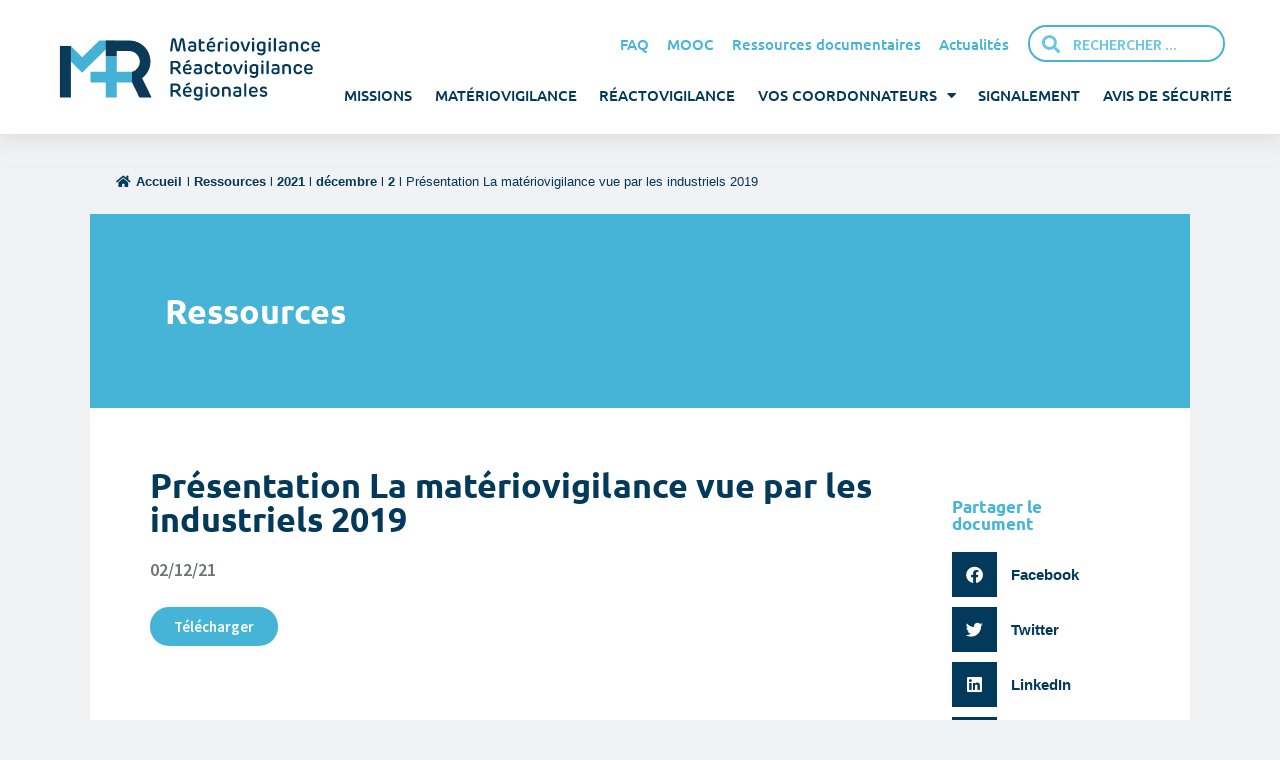

--- FILE ---
content_type: text/html; charset=UTF-8
request_url: https://www.mrvregionales.fr/ressources_doc/presentation-la-materiovigilance-vue-par-les-industriels-2019/
body_size: 17299
content:
<!doctype html>
<html dir="ltr" lang="fr-FR" prefix="og: https://ogp.me/ns#">
<head>
	<meta charset="UTF-8">
	<meta name="viewport" content="width=device-width, initial-scale=1">
	<link rel="profile" href="https://gmpg.org/xfn/11">
	<title>Présentation La matériovigilance vue par les industriels 2019 - Matériovigilance Réactovigilance Régionales</title>

		<!-- All in One SEO 4.9.1.1 - aioseo.com -->
	<meta name="robots" content="max-image-preview:large" />
	<link rel="canonical" href="https://www.mrvregionales.fr/ressources_doc/presentation-la-materiovigilance-vue-par-les-industriels-2019/" />
	<meta name="generator" content="All in One SEO (AIOSEO) 4.9.1.1" />
		<meta property="og:locale" content="fr_FR" />
		<meta property="og:site_name" content="Matériovigilance Réactovigilance Régionales - Coordonnateur Régional de Matériovigilance et Réactovigilance" />
		<meta property="og:type" content="article" />
		<meta property="og:title" content="Présentation La matériovigilance vue par les industriels 2019 - Matériovigilance Réactovigilance Régionales" />
		<meta property="og:url" content="https://www.mrvregionales.fr/ressources_doc/presentation-la-materiovigilance-vue-par-les-industriels-2019/" />
		<meta property="og:image" content="https://www.mrvregionales.fr/wp-content/uploads/logo-materio-reacto-vigilance.svg" />
		<meta property="og:image:secure_url" content="https://www.mrvregionales.fr/wp-content/uploads/logo-materio-reacto-vigilance.svg" />
		<meta property="article:published_time" content="2021-12-02T17:09:56+00:00" />
		<meta property="article:modified_time" content="2021-12-02T17:09:56+00:00" />
		<meta name="twitter:card" content="summary" />
		<meta name="twitter:title" content="Présentation La matériovigilance vue par les industriels 2019 - Matériovigilance Réactovigilance Régionales" />
		<meta name="twitter:image" content="https://www.mrvregionales.fr/wp-content/uploads/logo-materio-reacto-vigilance.svg" />
		<script type="application/ld+json" class="aioseo-schema">
			{"@context":"https:\/\/schema.org","@graph":[{"@type":"BreadcrumbList","@id":"https:\/\/www.mrvregionales.fr\/ressources_doc\/presentation-la-materiovigilance-vue-par-les-industriels-2019\/#breadcrumblist","itemListElement":[{"@type":"ListItem","@id":"https:\/\/www.mrvregionales.fr#listItem","position":1,"name":"Accueil","item":"https:\/\/www.mrvregionales.fr","nextItem":{"@type":"ListItem","@id":"https:\/\/www.mrvregionales.fr\/ressources_doc\/#listItem","name":"Ressources"}},{"@type":"ListItem","@id":"https:\/\/www.mrvregionales.fr\/ressources_doc\/#listItem","position":2,"name":"Ressources","item":"https:\/\/www.mrvregionales.fr\/ressources_doc\/","nextItem":{"@type":"ListItem","@id":"https:\/\/www.mrvregionales.fr\/category\/fabricant\/#listItem","name":"Fabricant"},"previousItem":{"@type":"ListItem","@id":"https:\/\/www.mrvregionales.fr#listItem","name":"Accueil"}},{"@type":"ListItem","@id":"https:\/\/www.mrvregionales.fr\/category\/fabricant\/#listItem","position":3,"name":"Fabricant","item":"https:\/\/www.mrvregionales.fr\/category\/fabricant\/","nextItem":{"@type":"ListItem","@id":"https:\/\/www.mrvregionales.fr\/ressources_doc\/presentation-la-materiovigilance-vue-par-les-industriels-2019\/#listItem","name":"Pr\u00e9sentation La mat\u00e9riovigilance vue par les industriels 2019"},"previousItem":{"@type":"ListItem","@id":"https:\/\/www.mrvregionales.fr\/ressources_doc\/#listItem","name":"Ressources"}},{"@type":"ListItem","@id":"https:\/\/www.mrvregionales.fr\/ressources_doc\/presentation-la-materiovigilance-vue-par-les-industriels-2019\/#listItem","position":4,"name":"Pr\u00e9sentation La mat\u00e9riovigilance vue par les industriels 2019","previousItem":{"@type":"ListItem","@id":"https:\/\/www.mrvregionales.fr\/category\/fabricant\/#listItem","name":"Fabricant"}}]},{"@type":"Organization","@id":"https:\/\/www.mrvregionales.fr\/#organization","name":"Mate\u0301riovigilance Re\u0301actovigilance Re\u0301gionales","description":"Coordonnateur R\u00e9gional de Mat\u00e9riovigilance et R\u00e9actovigilance","url":"https:\/\/www.mrvregionales.fr\/","logo":{"@type":"ImageObject","url":"https:\/\/www.mrvregionales.fr\/wp-content\/uploads\/logo-materio-reacto-vigilance.svg","@id":"https:\/\/www.mrvregionales.fr\/ressources_doc\/presentation-la-materiovigilance-vue-par-les-industriels-2019\/#organizationLogo","width":379,"height":121},"image":{"@id":"https:\/\/www.mrvregionales.fr\/ressources_doc\/presentation-la-materiovigilance-vue-par-les-industriels-2019\/#organizationLogo"}},{"@type":"WebPage","@id":"https:\/\/www.mrvregionales.fr\/ressources_doc\/presentation-la-materiovigilance-vue-par-les-industriels-2019\/#webpage","url":"https:\/\/www.mrvregionales.fr\/ressources_doc\/presentation-la-materiovigilance-vue-par-les-industriels-2019\/","name":"Pr\u00e9sentation La mat\u00e9riovigilance vue par les industriels 2019 - Mate\u0301riovigilance Re\u0301actovigilance Re\u0301gionales","inLanguage":"fr-FR","isPartOf":{"@id":"https:\/\/www.mrvregionales.fr\/#website"},"breadcrumb":{"@id":"https:\/\/www.mrvregionales.fr\/ressources_doc\/presentation-la-materiovigilance-vue-par-les-industriels-2019\/#breadcrumblist"},"datePublished":"2021-12-02T18:09:56+01:00","dateModified":"2021-12-02T18:09:56+01:00"},{"@type":"WebSite","@id":"https:\/\/www.mrvregionales.fr\/#website","url":"https:\/\/www.mrvregionales.fr\/","name":"Mate\u0301riovigilance Re\u0301actovigilance Re\u0301gionales","description":"Coordonnateur R\u00e9gional de Mat\u00e9riovigilance et R\u00e9actovigilance","inLanguage":"fr-FR","publisher":{"@id":"https:\/\/www.mrvregionales.fr\/#organization"}}]}
		</script>
		<!-- All in One SEO -->

<link rel="alternate" type="application/rss+xml" title="Matériovigilance Réactovigilance Régionales &raquo; Flux" href="https://www.mrvregionales.fr/feed/" />
<link rel="alternate" type="application/rss+xml" title="Matériovigilance Réactovigilance Régionales &raquo; Flux des commentaires" href="https://www.mrvregionales.fr/comments/feed/" />
<link rel="alternate" title="oEmbed (JSON)" type="application/json+oembed" href="https://www.mrvregionales.fr/wp-json/oembed/1.0/embed?url=https%3A%2F%2Fwww.mrvregionales.fr%2Fressources_doc%2Fpresentation-la-materiovigilance-vue-par-les-industriels-2019%2F" />
<link rel="alternate" title="oEmbed (XML)" type="text/xml+oembed" href="https://www.mrvregionales.fr/wp-json/oembed/1.0/embed?url=https%3A%2F%2Fwww.mrvregionales.fr%2Fressources_doc%2Fpresentation-la-materiovigilance-vue-par-les-industriels-2019%2F&#038;format=xml" />
<style id='wp-img-auto-sizes-contain-inline-css'>
img:is([sizes=auto i],[sizes^="auto," i]){contain-intrinsic-size:3000px 1500px}
/*# sourceURL=wp-img-auto-sizes-contain-inline-css */
</style>
<link rel='stylesheet' id='dce-animations-css' href='https://www.mrvregionales.fr/wp-content/plugins/dynamic-content-for-elementor/assets/css/animations.css?ver=3.3.23' media='all' />
<style id='wp-emoji-styles-inline-css'>

	img.wp-smiley, img.emoji {
		display: inline !important;
		border: none !important;
		box-shadow: none !important;
		height: 1em !important;
		width: 1em !important;
		margin: 0 0.07em !important;
		vertical-align: -0.1em !important;
		background: none !important;
		padding: 0 !important;
	}
/*# sourceURL=wp-emoji-styles-inline-css */
</style>
<link rel='stylesheet' id='wp-block-library-css' href='https://www.mrvregionales.fr/wp-includes/css/dist/block-library/style.min.css?ver=7d75f4' media='all' />
<link rel='stylesheet' id='aioseo/css/src/vue/standalone/blocks/table-of-contents/global.scss-css' href='https://www.mrvregionales.fr/wp-content/plugins/all-in-one-seo-pack/dist/Lite/assets/css/table-of-contents/global.e90f6d47.css?ver=4.9.1.1' media='all' />
<style id='global-styles-inline-css'>
:root{--wp--preset--aspect-ratio--square: 1;--wp--preset--aspect-ratio--4-3: 4/3;--wp--preset--aspect-ratio--3-4: 3/4;--wp--preset--aspect-ratio--3-2: 3/2;--wp--preset--aspect-ratio--2-3: 2/3;--wp--preset--aspect-ratio--16-9: 16/9;--wp--preset--aspect-ratio--9-16: 9/16;--wp--preset--color--black: #000000;--wp--preset--color--cyan-bluish-gray: #abb8c3;--wp--preset--color--white: #ffffff;--wp--preset--color--pale-pink: #f78da7;--wp--preset--color--vivid-red: #cf2e2e;--wp--preset--color--luminous-vivid-orange: #ff6900;--wp--preset--color--luminous-vivid-amber: #fcb900;--wp--preset--color--light-green-cyan: #7bdcb5;--wp--preset--color--vivid-green-cyan: #00d084;--wp--preset--color--pale-cyan-blue: #8ed1fc;--wp--preset--color--vivid-cyan-blue: #0693e3;--wp--preset--color--vivid-purple: #9b51e0;--wp--preset--gradient--vivid-cyan-blue-to-vivid-purple: linear-gradient(135deg,rgb(6,147,227) 0%,rgb(155,81,224) 100%);--wp--preset--gradient--light-green-cyan-to-vivid-green-cyan: linear-gradient(135deg,rgb(122,220,180) 0%,rgb(0,208,130) 100%);--wp--preset--gradient--luminous-vivid-amber-to-luminous-vivid-orange: linear-gradient(135deg,rgb(252,185,0) 0%,rgb(255,105,0) 100%);--wp--preset--gradient--luminous-vivid-orange-to-vivid-red: linear-gradient(135deg,rgb(255,105,0) 0%,rgb(207,46,46) 100%);--wp--preset--gradient--very-light-gray-to-cyan-bluish-gray: linear-gradient(135deg,rgb(238,238,238) 0%,rgb(169,184,195) 100%);--wp--preset--gradient--cool-to-warm-spectrum: linear-gradient(135deg,rgb(74,234,220) 0%,rgb(151,120,209) 20%,rgb(207,42,186) 40%,rgb(238,44,130) 60%,rgb(251,105,98) 80%,rgb(254,248,76) 100%);--wp--preset--gradient--blush-light-purple: linear-gradient(135deg,rgb(255,206,236) 0%,rgb(152,150,240) 100%);--wp--preset--gradient--blush-bordeaux: linear-gradient(135deg,rgb(254,205,165) 0%,rgb(254,45,45) 50%,rgb(107,0,62) 100%);--wp--preset--gradient--luminous-dusk: linear-gradient(135deg,rgb(255,203,112) 0%,rgb(199,81,192) 50%,rgb(65,88,208) 100%);--wp--preset--gradient--pale-ocean: linear-gradient(135deg,rgb(255,245,203) 0%,rgb(182,227,212) 50%,rgb(51,167,181) 100%);--wp--preset--gradient--electric-grass: linear-gradient(135deg,rgb(202,248,128) 0%,rgb(113,206,126) 100%);--wp--preset--gradient--midnight: linear-gradient(135deg,rgb(2,3,129) 0%,rgb(40,116,252) 100%);--wp--preset--font-size--small: 13px;--wp--preset--font-size--medium: 20px;--wp--preset--font-size--large: 36px;--wp--preset--font-size--x-large: 42px;--wp--preset--spacing--20: 0.44rem;--wp--preset--spacing--30: 0.67rem;--wp--preset--spacing--40: 1rem;--wp--preset--spacing--50: 1.5rem;--wp--preset--spacing--60: 2.25rem;--wp--preset--spacing--70: 3.38rem;--wp--preset--spacing--80: 5.06rem;--wp--preset--shadow--natural: 6px 6px 9px rgba(0, 0, 0, 0.2);--wp--preset--shadow--deep: 12px 12px 50px rgba(0, 0, 0, 0.4);--wp--preset--shadow--sharp: 6px 6px 0px rgba(0, 0, 0, 0.2);--wp--preset--shadow--outlined: 6px 6px 0px -3px rgb(255, 255, 255), 6px 6px rgb(0, 0, 0);--wp--preset--shadow--crisp: 6px 6px 0px rgb(0, 0, 0);}:root { --wp--style--global--content-size: 800px;--wp--style--global--wide-size: 1200px; }:where(body) { margin: 0; }.wp-site-blocks > .alignleft { float: left; margin-right: 2em; }.wp-site-blocks > .alignright { float: right; margin-left: 2em; }.wp-site-blocks > .aligncenter { justify-content: center; margin-left: auto; margin-right: auto; }:where(.wp-site-blocks) > * { margin-block-start: 24px; margin-block-end: 0; }:where(.wp-site-blocks) > :first-child { margin-block-start: 0; }:where(.wp-site-blocks) > :last-child { margin-block-end: 0; }:root { --wp--style--block-gap: 24px; }:root :where(.is-layout-flow) > :first-child{margin-block-start: 0;}:root :where(.is-layout-flow) > :last-child{margin-block-end: 0;}:root :where(.is-layout-flow) > *{margin-block-start: 24px;margin-block-end: 0;}:root :where(.is-layout-constrained) > :first-child{margin-block-start: 0;}:root :where(.is-layout-constrained) > :last-child{margin-block-end: 0;}:root :where(.is-layout-constrained) > *{margin-block-start: 24px;margin-block-end: 0;}:root :where(.is-layout-flex){gap: 24px;}:root :where(.is-layout-grid){gap: 24px;}.is-layout-flow > .alignleft{float: left;margin-inline-start: 0;margin-inline-end: 2em;}.is-layout-flow > .alignright{float: right;margin-inline-start: 2em;margin-inline-end: 0;}.is-layout-flow > .aligncenter{margin-left: auto !important;margin-right: auto !important;}.is-layout-constrained > .alignleft{float: left;margin-inline-start: 0;margin-inline-end: 2em;}.is-layout-constrained > .alignright{float: right;margin-inline-start: 2em;margin-inline-end: 0;}.is-layout-constrained > .aligncenter{margin-left: auto !important;margin-right: auto !important;}.is-layout-constrained > :where(:not(.alignleft):not(.alignright):not(.alignfull)){max-width: var(--wp--style--global--content-size);margin-left: auto !important;margin-right: auto !important;}.is-layout-constrained > .alignwide{max-width: var(--wp--style--global--wide-size);}body .is-layout-flex{display: flex;}.is-layout-flex{flex-wrap: wrap;align-items: center;}.is-layout-flex > :is(*, div){margin: 0;}body .is-layout-grid{display: grid;}.is-layout-grid > :is(*, div){margin: 0;}body{padding-top: 0px;padding-right: 0px;padding-bottom: 0px;padding-left: 0px;}a:where(:not(.wp-element-button)){text-decoration: underline;}:root :where(.wp-element-button, .wp-block-button__link){background-color: #32373c;border-width: 0;color: #fff;font-family: inherit;font-size: inherit;font-style: inherit;font-weight: inherit;letter-spacing: inherit;line-height: inherit;padding-top: calc(0.667em + 2px);padding-right: calc(1.333em + 2px);padding-bottom: calc(0.667em + 2px);padding-left: calc(1.333em + 2px);text-decoration: none;text-transform: inherit;}.has-black-color{color: var(--wp--preset--color--black) !important;}.has-cyan-bluish-gray-color{color: var(--wp--preset--color--cyan-bluish-gray) !important;}.has-white-color{color: var(--wp--preset--color--white) !important;}.has-pale-pink-color{color: var(--wp--preset--color--pale-pink) !important;}.has-vivid-red-color{color: var(--wp--preset--color--vivid-red) !important;}.has-luminous-vivid-orange-color{color: var(--wp--preset--color--luminous-vivid-orange) !important;}.has-luminous-vivid-amber-color{color: var(--wp--preset--color--luminous-vivid-amber) !important;}.has-light-green-cyan-color{color: var(--wp--preset--color--light-green-cyan) !important;}.has-vivid-green-cyan-color{color: var(--wp--preset--color--vivid-green-cyan) !important;}.has-pale-cyan-blue-color{color: var(--wp--preset--color--pale-cyan-blue) !important;}.has-vivid-cyan-blue-color{color: var(--wp--preset--color--vivid-cyan-blue) !important;}.has-vivid-purple-color{color: var(--wp--preset--color--vivid-purple) !important;}.has-black-background-color{background-color: var(--wp--preset--color--black) !important;}.has-cyan-bluish-gray-background-color{background-color: var(--wp--preset--color--cyan-bluish-gray) !important;}.has-white-background-color{background-color: var(--wp--preset--color--white) !important;}.has-pale-pink-background-color{background-color: var(--wp--preset--color--pale-pink) !important;}.has-vivid-red-background-color{background-color: var(--wp--preset--color--vivid-red) !important;}.has-luminous-vivid-orange-background-color{background-color: var(--wp--preset--color--luminous-vivid-orange) !important;}.has-luminous-vivid-amber-background-color{background-color: var(--wp--preset--color--luminous-vivid-amber) !important;}.has-light-green-cyan-background-color{background-color: var(--wp--preset--color--light-green-cyan) !important;}.has-vivid-green-cyan-background-color{background-color: var(--wp--preset--color--vivid-green-cyan) !important;}.has-pale-cyan-blue-background-color{background-color: var(--wp--preset--color--pale-cyan-blue) !important;}.has-vivid-cyan-blue-background-color{background-color: var(--wp--preset--color--vivid-cyan-blue) !important;}.has-vivid-purple-background-color{background-color: var(--wp--preset--color--vivid-purple) !important;}.has-black-border-color{border-color: var(--wp--preset--color--black) !important;}.has-cyan-bluish-gray-border-color{border-color: var(--wp--preset--color--cyan-bluish-gray) !important;}.has-white-border-color{border-color: var(--wp--preset--color--white) !important;}.has-pale-pink-border-color{border-color: var(--wp--preset--color--pale-pink) !important;}.has-vivid-red-border-color{border-color: var(--wp--preset--color--vivid-red) !important;}.has-luminous-vivid-orange-border-color{border-color: var(--wp--preset--color--luminous-vivid-orange) !important;}.has-luminous-vivid-amber-border-color{border-color: var(--wp--preset--color--luminous-vivid-amber) !important;}.has-light-green-cyan-border-color{border-color: var(--wp--preset--color--light-green-cyan) !important;}.has-vivid-green-cyan-border-color{border-color: var(--wp--preset--color--vivid-green-cyan) !important;}.has-pale-cyan-blue-border-color{border-color: var(--wp--preset--color--pale-cyan-blue) !important;}.has-vivid-cyan-blue-border-color{border-color: var(--wp--preset--color--vivid-cyan-blue) !important;}.has-vivid-purple-border-color{border-color: var(--wp--preset--color--vivid-purple) !important;}.has-vivid-cyan-blue-to-vivid-purple-gradient-background{background: var(--wp--preset--gradient--vivid-cyan-blue-to-vivid-purple) !important;}.has-light-green-cyan-to-vivid-green-cyan-gradient-background{background: var(--wp--preset--gradient--light-green-cyan-to-vivid-green-cyan) !important;}.has-luminous-vivid-amber-to-luminous-vivid-orange-gradient-background{background: var(--wp--preset--gradient--luminous-vivid-amber-to-luminous-vivid-orange) !important;}.has-luminous-vivid-orange-to-vivid-red-gradient-background{background: var(--wp--preset--gradient--luminous-vivid-orange-to-vivid-red) !important;}.has-very-light-gray-to-cyan-bluish-gray-gradient-background{background: var(--wp--preset--gradient--very-light-gray-to-cyan-bluish-gray) !important;}.has-cool-to-warm-spectrum-gradient-background{background: var(--wp--preset--gradient--cool-to-warm-spectrum) !important;}.has-blush-light-purple-gradient-background{background: var(--wp--preset--gradient--blush-light-purple) !important;}.has-blush-bordeaux-gradient-background{background: var(--wp--preset--gradient--blush-bordeaux) !important;}.has-luminous-dusk-gradient-background{background: var(--wp--preset--gradient--luminous-dusk) !important;}.has-pale-ocean-gradient-background{background: var(--wp--preset--gradient--pale-ocean) !important;}.has-electric-grass-gradient-background{background: var(--wp--preset--gradient--electric-grass) !important;}.has-midnight-gradient-background{background: var(--wp--preset--gradient--midnight) !important;}.has-small-font-size{font-size: var(--wp--preset--font-size--small) !important;}.has-medium-font-size{font-size: var(--wp--preset--font-size--medium) !important;}.has-large-font-size{font-size: var(--wp--preset--font-size--large) !important;}.has-x-large-font-size{font-size: var(--wp--preset--font-size--x-large) !important;}
:root :where(.wp-block-pullquote){font-size: 1.5em;line-height: 1.6;}
/*# sourceURL=global-styles-inline-css */
</style>
<link rel='stylesheet' id='ae-pro-css-css' href='https://www.mrvregionales.fr/wp-content/plugins/anywhere-elementor-pro/includes/assets/css/ae-pro.min.css?ver=2.29.3' media='all' />
<link rel='stylesheet' id='flexy-breadcrumb-css' href='https://www.mrvregionales.fr/wp-content/plugins/flexy-breadcrumb/public/css/flexy-breadcrumb-public.css?ver=1.2.1' media='all' />
<link rel='stylesheet' id='flexy-breadcrumb-font-awesome-css' href='https://www.mrvregionales.fr/wp-content/plugins/flexy-breadcrumb/public/css/font-awesome.min.css?ver=4.7.0' media='all' />
<link rel='stylesheet' id='cmplz-general-css' href='https://www.mrvregionales.fr/wp-content/plugins/complianz-gdpr/assets/css/cookieblocker.min.css?ver=1765896169' media='all' />
<link rel='stylesheet' id='dce-style-css' href='https://www.mrvregionales.fr/wp-content/plugins/dynamic-content-for-elementor/assets/css/style.min.css?ver=3.3.23' media='all' />
<link rel='stylesheet' id='dce-hidden-label-css' href='https://www.mrvregionales.fr/wp-content/plugins/dynamic-content-for-elementor/assets/css/hidden-label.min.css?ver=3.3.23' media='all' />
<link rel='stylesheet' id='dce-dynamic-visibility-css' href='https://www.mrvregionales.fr/wp-content/plugins/dynamic-content-for-elementor/assets/css/dynamic-visibility.min.css?ver=3.3.23' media='all' />
<link rel='stylesheet' id='dce-tooltip-css' href='https://www.mrvregionales.fr/wp-content/plugins/dynamic-content-for-elementor/assets/css/tooltip.min.css?ver=3.3.23' media='all' />
<link rel='stylesheet' id='dce-pageScroll-css' href='https://www.mrvregionales.fr/wp-content/plugins/dynamic-content-for-elementor/assets/css/page-scroll.min.css?ver=3.3.23' media='all' />
<link rel='stylesheet' id='dce-reveal-css' href='https://www.mrvregionales.fr/wp-content/plugins/dynamic-content-for-elementor/assets/css/reveal.min.css?ver=3.3.23' media='all' />
<link rel='stylesheet' id='dce-plyr-css' href='https://www.mrvregionales.fr/wp-content/plugins/dynamic-content-for-elementor/assets/node/plyr/plyr.css?ver=3.3.23' media='all' />
<link rel='stylesheet' id='otempora-hello-elementor-style-css' href='https://www.mrvregionales.fr/wp-content/themes/hello-elementor/style.css?ver=7d75f4' media='all' />
<link rel='stylesheet' id='hello-elementor-css' href='https://www.mrvregionales.fr/wp-content/themes/hello-elementor/assets/css/reset.css?ver=3.4.5' media='all' />
<link rel='stylesheet' id='hello-elementor-theme-style-css' href='https://www.mrvregionales.fr/wp-content/themes/hello-elementor/assets/css/theme.css?ver=3.4.5' media='all' />
<link rel='stylesheet' id='hello-elementor-header-footer-css' href='https://www.mrvregionales.fr/wp-content/themes/hello-elementor/assets/css/header-footer.css?ver=3.4.5' media='all' />
<link rel='stylesheet' id='elementor-frontend-css' href='https://www.mrvregionales.fr/wp-content/plugins/elementor/assets/css/frontend.min.css?ver=3.33.4' media='all' />
<link rel='stylesheet' id='widget-image-css' href='https://www.mrvregionales.fr/wp-content/plugins/elementor/assets/css/widget-image.min.css?ver=3.33.4' media='all' />
<link rel='stylesheet' id='widget-nav-menu-css' href='https://www.mrvregionales.fr/wp-content/plugins/elementor-pro/assets/css/widget-nav-menu.min.css?ver=3.33.2' media='all' />
<link rel='stylesheet' id='widget-search-form-css' href='https://www.mrvregionales.fr/wp-content/plugins/elementor-pro/assets/css/widget-search-form.min.css?ver=3.33.2' media='all' />
<link rel='stylesheet' id='elementor-icons-shared-0-css' href='https://www.mrvregionales.fr/wp-content/plugins/elementor/assets/lib/font-awesome/css/fontawesome.min.css?ver=5.15.3' media='all' />
<link rel='stylesheet' id='elementor-icons-fa-solid-css' href='https://www.mrvregionales.fr/wp-content/plugins/elementor/assets/lib/font-awesome/css/solid.min.css?ver=5.15.3' media='all' />
<link rel='stylesheet' id='e-sticky-css' href='https://www.mrvregionales.fr/wp-content/plugins/elementor-pro/assets/css/modules/sticky.min.css?ver=3.33.2' media='all' />
<link rel='stylesheet' id='widget-heading-css' href='https://www.mrvregionales.fr/wp-content/plugins/elementor/assets/css/widget-heading.min.css?ver=3.33.4' media='all' />
<link rel='stylesheet' id='e-animation-fadeInRight-css' href='https://www.mrvregionales.fr/wp-content/plugins/elementor/assets/lib/animations/styles/fadeInRight.min.css?ver=3.33.4' media='all' />
<link rel='stylesheet' id='e-motion-fx-css' href='https://www.mrvregionales.fr/wp-content/plugins/elementor-pro/assets/css/modules/motion-fx.min.css?ver=3.33.2' media='all' />
<link rel='stylesheet' id='widget-share-buttons-css' href='https://www.mrvregionales.fr/wp-content/plugins/elementor-pro/assets/css/widget-share-buttons.min.css?ver=3.33.2' media='all' />
<link rel='stylesheet' id='e-apple-webkit-css' href='https://www.mrvregionales.fr/wp-content/plugins/elementor/assets/css/conditionals/apple-webkit.min.css?ver=3.33.4' media='all' />
<link rel='stylesheet' id='elementor-icons-fa-brands-css' href='https://www.mrvregionales.fr/wp-content/plugins/elementor/assets/lib/font-awesome/css/brands.min.css?ver=5.15.3' media='all' />
<link rel='stylesheet' id='widget-divider-css' href='https://www.mrvregionales.fr/wp-content/plugins/elementor/assets/css/widget-divider.min.css?ver=3.33.4' media='all' />
<link rel='stylesheet' id='elementor-icons-css' href='https://www.mrvregionales.fr/wp-content/plugins/elementor/assets/lib/eicons/css/elementor-icons.min.css?ver=5.44.0' media='all' />
<link rel='stylesheet' id='elementor-post-5-css' href='https://www.mrvregionales.fr/wp-content/uploads/elementor/css/post-5.css?ver=1767932023' media='all' />
<link rel='stylesheet' id='dashicons-css' href='https://www.mrvregionales.fr/wp-includes/css/dashicons.min.css?ver=7d75f4' media='all' />
<link rel='stylesheet' id='elementor-post-101-css' href='https://www.mrvregionales.fr/wp-content/uploads/elementor/css/post-101.css?ver=1767932024' media='all' />
<link rel='stylesheet' id='elementor-post-13-css' href='https://www.mrvregionales.fr/wp-content/uploads/elementor/css/post-13.css?ver=1767932024' media='all' />
<link rel='stylesheet' id='elementor-post-2288-css' href='https://www.mrvregionales.fr/wp-content/uploads/elementor/css/post-2288.css?ver=1767935478' media='all' />
<link rel='stylesheet' id='vegas-css-css' href='https://www.mrvregionales.fr/wp-content/plugins/anywhere-elementor-pro/includes/assets/lib/vegas/vegas.min.css?ver=2.4.0' media='all' />
<link rel='stylesheet' id='ecs-styles-css' href='https://www.mrvregionales.fr/wp-content/plugins/ele-custom-skin/assets/css/ecs-style.css?ver=3.1.9' media='all' />
<link rel='stylesheet' id='elementor-post-702-css' href='https://www.mrvregionales.fr/wp-content/uploads/elementor/css/post-702.css?ver=1638975674' media='all' />
<link rel='stylesheet' id='fr-mapstyle-frontend-css' href='https://www.mrvregionales.fr/wp-content/plugins/fr-map/map-style.css?ver=1.0' media='all' />
<link rel='stylesheet' id='elementor-gf-local-ubuntu-css' href='https://www.mrvregionales.fr/wp-content/uploads/elementor/google-fonts/css/ubuntu.css?ver=1743523579' media='all' />
<link rel='stylesheet' id='elementor-gf-local-sourcesanspro-css' href='https://www.mrvregionales.fr/wp-content/uploads/elementor/google-fonts/css/sourcesanspro.css?ver=1743523582' media='all' />
<script src="https://www.mrvregionales.fr/wp-includes/js/jquery/jquery.min.js?ver=3.7.1" id="jquery-core-js"></script>
<script src="https://www.mrvregionales.fr/wp-includes/js/jquery/jquery-migrate.min.js?ver=3.4.1" id="jquery-migrate-js"></script>
<script id="ecs_ajax_load-js-extra">
var ecs_ajax_params = {"ajaxurl":"https://www.mrvregionales.fr/wp-admin/admin-ajax.php","posts":"{\"page\":0,\"ressources_doc\":\"presentation-la-materiovigilance-vue-par-les-industriels-2019\",\"post_type\":\"ressources_doc\",\"name\":\"presentation-la-materiovigilance-vue-par-les-industriels-2019\",\"error\":\"\",\"m\":\"\",\"p\":0,\"post_parent\":\"\",\"subpost\":\"\",\"subpost_id\":\"\",\"attachment\":\"\",\"attachment_id\":0,\"pagename\":\"\",\"page_id\":0,\"second\":\"\",\"minute\":\"\",\"hour\":\"\",\"day\":0,\"monthnum\":0,\"year\":0,\"w\":0,\"category_name\":\"\",\"tag\":\"\",\"cat\":\"\",\"tag_id\":\"\",\"author\":\"\",\"author_name\":\"\",\"feed\":\"\",\"tb\":\"\",\"paged\":0,\"meta_key\":\"\",\"meta_value\":\"\",\"preview\":\"\",\"s\":\"\",\"sentence\":\"\",\"title\":\"\",\"fields\":\"all\",\"menu_order\":\"\",\"embed\":\"\",\"category__in\":[],\"category__not_in\":[],\"category__and\":[],\"post__in\":[],\"post__not_in\":[],\"post_name__in\":[],\"tag__in\":[],\"tag__not_in\":[],\"tag__and\":[],\"tag_slug__in\":[],\"tag_slug__and\":[],\"post_parent__in\":[],\"post_parent__not_in\":[],\"author__in\":[],\"author__not_in\":[],\"search_columns\":[],\"ignore_sticky_posts\":false,\"suppress_filters\":false,\"cache_results\":true,\"update_post_term_cache\":true,\"update_menu_item_cache\":false,\"lazy_load_term_meta\":true,\"update_post_meta_cache\":true,\"posts_per_page\":10,\"nopaging\":false,\"comments_per_page\":\"50\",\"no_found_rows\":false,\"order\":\"DESC\"}"};
//# sourceURL=ecs_ajax_load-js-extra
</script>
<script src="https://www.mrvregionales.fr/wp-content/plugins/ele-custom-skin/assets/js/ecs_ajax_pagination.js?ver=3.1.9" id="ecs_ajax_load-js"></script>
<script src="https://www.mrvregionales.fr/wp-content/plugins/ele-custom-skin/assets/js/ecs.js?ver=3.1.9" id="ecs-script-js"></script>
<link rel="https://api.w.org/" href="https://www.mrvregionales.fr/wp-json/" /><link rel="alternate" title="JSON" type="application/json" href="https://www.mrvregionales.fr/wp-json/wp/v2/ressources_doc/662" /><link rel="EditURI" type="application/rsd+xml" title="RSD" href="https://www.mrvregionales.fr/xmlrpc.php?rsd" />

<link rel='shortlink' href='https://www.mrvregionales.fr/?p=662' />

            <style type="text/css">              
                
                /* Background color */
                .fbc-page .fbc-wrap .fbc-items {
                    background-color: #f0f2f4;
                }
                /* Items font size */
                .fbc-page .fbc-wrap .fbc-items li {
                    font-size: 13px;
                }
                
                /* Items' link color */
                .fbc-page .fbc-wrap .fbc-items li a {
                    color: #03395a;                    
                }
                
                /* Seprator color */
                .fbc-page .fbc-wrap .fbc-items li .fbc-separator {
                    color: #03395a;
                }
                
                /* Active item & end-text color */
                .fbc-page .fbc-wrap .fbc-items li.active span,
                .fbc-page .fbc-wrap .fbc-items li .fbc-end-text {
                    color: #03395a;
                    font-size: 13px;
                }
            </style>

            			<style>.cmplz-hidden {
					display: none !important;
				}</style><meta name="generator" content="Elementor 3.33.4; features: additional_custom_breakpoints; settings: css_print_method-external, google_font-enabled, font_display-auto">
			<style>
				.e-con.e-parent:nth-of-type(n+4):not(.e-lazyloaded):not(.e-no-lazyload),
				.e-con.e-parent:nth-of-type(n+4):not(.e-lazyloaded):not(.e-no-lazyload) * {
					background-image: none !important;
				}
				@media screen and (max-height: 1024px) {
					.e-con.e-parent:nth-of-type(n+3):not(.e-lazyloaded):not(.e-no-lazyload),
					.e-con.e-parent:nth-of-type(n+3):not(.e-lazyloaded):not(.e-no-lazyload) * {
						background-image: none !important;
					}
				}
				@media screen and (max-height: 640px) {
					.e-con.e-parent:nth-of-type(n+2):not(.e-lazyloaded):not(.e-no-lazyload),
					.e-con.e-parent:nth-of-type(n+2):not(.e-lazyloaded):not(.e-no-lazyload) * {
						background-image: none !important;
					}
				}
			</style>
			<link rel="icon" href="https://www.mrvregionales.fr/wp-content/uploads/2021/12/cropped-favicon-materiovigilance-32x32.png" sizes="32x32" />
<link rel="icon" href="https://www.mrvregionales.fr/wp-content/uploads/2021/12/cropped-favicon-materiovigilance-192x192.png" sizes="192x192" />
<link rel="apple-touch-icon" href="https://www.mrvregionales.fr/wp-content/uploads/2021/12/cropped-favicon-materiovigilance-180x180.png" />
<meta name="msapplication-TileImage" content="https://www.mrvregionales.fr/wp-content/uploads/2021/12/cropped-favicon-materiovigilance-270x270.png" />
		<style id="wp-custom-css">
			.elementor-widget .elementor-icon-list-icon {
    display: -webkit-box;
    display: -ms-flexbox;
    display: block;
}

.elementor-widget .elementor-icon-list-item, .elementor-widget .elementor-icon-list-item a {align-items: baseline;
    font-size: inherit;
}

ul {
    display: block;
    list-style-type: disc;
    padding-inline-start: 23px;
	margin-bottom:20px;
}

h2,h3 {
    margin-top: 1.7rem;
    margin-bottom: 5px;
}

h4 {
    margin-top: 1.5rem;
    margin-bottom: 10px;
}

		h6 {
    margin-top: 25px;
    margin-bottom: 1rem;
}

.wp-block-button__link {
    color: white !important;
    background-color: #45b4d6;}

.elementor-widget-image-box .elementor-image-box-content {margin-bottom: 12px;}

h1,h2,h3,h4,h5,h6 {font-family:ubuntu;}

hr { height: 2px; border:none;
}

.elementor hr {
  background-color: #45b4d6;
}		</style>
		</head>
<body class="wp-singular ressources_doc-template-default single single-ressources_doc postid-662 wp-custom-logo wp-embed-responsive wp-theme-hello-elementor wp-child-theme-hello-MRV hello-elementor-default elementor-default elementor-kit-5 elementor-page-2288">


<a class="skip-link screen-reader-text" href="#content">Aller au contenu</a>

		<header data-elementor-type="header" data-elementor-id="101" class="elementor elementor-101 elementor-location-header" data-elementor-post-type="elementor_library">
					<section class="has_ae_slider elementor-section elementor-top-section elementor-element elementor-element-b9416d9 elementor-hidden-tablet elementor-hidden-mobile elementor-section-boxed elementor-section-height-default elementor-section-height-default ae-bg-gallery-type-default" data-id="b9416d9" data-element_type="section" data-settings="{&quot;background_background&quot;:&quot;classic&quot;,&quot;sticky_on&quot;:[&quot;desktop&quot;],&quot;sticky&quot;:&quot;top&quot;,&quot;sticky_offset&quot;:0,&quot;sticky_effects_offset&quot;:0,&quot;sticky_anchor_link_offset&quot;:0}">
						<div class="elementor-container elementor-column-gap-default">
					<div class="has_ae_slider elementor-column elementor-col-33 elementor-top-column elementor-element elementor-element-6967d8a ae-bg-gallery-type-default" data-id="6967d8a" data-element_type="column">
			<div class="elementor-widget-wrap elementor-element-populated">
						<div class="elementor-element elementor-element-6cddb23 dce_masking-none elementor-widget elementor-widget-image" data-id="6cddb23" data-element_type="widget" data-widget_type="image.default">
				<div class="elementor-widget-container">
																<a href="https://www.mrvregionales.fr">
							<img src="https://www.mrvregionales.fr/wp-content/uploads/logo-materio-reacto-vigilance-2022.svg" title="logo-materio-reacto-vigilance-2022" alt="logo-materio-reacto-vigilance-2022" loading="lazy" />								</a>
															</div>
				</div>
					</div>
		</div>
				<div class="has_ae_slider elementor-column elementor-col-66 elementor-top-column elementor-element elementor-element-a6f05ee ae-bg-gallery-type-default" data-id="a6f05ee" data-element_type="column">
			<div class="elementor-widget-wrap elementor-element-populated">
						<section class="has_ae_slider elementor-section elementor-inner-section elementor-element elementor-element-b793fd2 elementor-section-boxed elementor-section-height-default elementor-section-height-default ae-bg-gallery-type-default" data-id="b793fd2" data-element_type="section">
						<div class="elementor-container elementor-column-gap-default">
					<div class="has_ae_slider elementor-column elementor-col-50 elementor-inner-column elementor-element elementor-element-8393704 ae-bg-gallery-type-default" data-id="8393704" data-element_type="column">
			<div class="elementor-widget-wrap elementor-element-populated">
						<div class="elementor-element elementor-element-7d31a73 elementor-nav-menu__align-end elementor-nav-menu--dropdown-mobile elementor-nav-menu__text-align-center elementor-widget__width-initial elementor-nav-menu--toggle elementor-nav-menu--burger elementor-widget elementor-widget-nav-menu" data-id="7d31a73" data-element_type="widget" data-settings="{&quot;layout&quot;:&quot;horizontal&quot;,&quot;submenu_icon&quot;:{&quot;value&quot;:&quot;&lt;i class=\&quot;fas fa-caret-down\&quot; aria-hidden=\&quot;true\&quot;&gt;&lt;\/i&gt;&quot;,&quot;library&quot;:&quot;fa-solid&quot;},&quot;toggle&quot;:&quot;burger&quot;}" data-widget_type="nav-menu.default">
				<div class="elementor-widget-container">
								<nav aria-label="Menu" class="elementor-nav-menu--main elementor-nav-menu__container elementor-nav-menu--layout-horizontal e--pointer-underline e--animation-fade">
				<ul id="menu-1-7d31a73" class="elementor-nav-menu"><li class="menu-item menu-item-type-post_type menu-item-object-page menu-item-96"><a href="https://www.mrvregionales.fr/faq/" class="elementor-item">FAQ</a></li>
<li class="menu-item menu-item-type-post_type menu-item-object-page menu-item-3321"><a href="https://www.mrvregionales.fr/mooc/" class="elementor-item">MOOC</a></li>
<li class="menu-item menu-item-type-post_type menu-item-object-page menu-item-98"><a href="https://www.mrvregionales.fr/ressources/" class="elementor-item">Ressources documentaires</a></li>
<li class="menu-item menu-item-type-post_type menu-item-object-page menu-item-97"><a href="https://www.mrvregionales.fr/actualites/" class="elementor-item">Actualités</a></li>
</ul>			</nav>
					<div class="elementor-menu-toggle" role="button" tabindex="0" aria-label="Permuter le menu" aria-expanded="false">
			<i aria-hidden="true" role="presentation" class="elementor-menu-toggle__icon--open eicon-menu-bar"></i><i aria-hidden="true" role="presentation" class="elementor-menu-toggle__icon--close eicon-close"></i>		</div>
					<nav class="elementor-nav-menu--dropdown elementor-nav-menu__container" aria-hidden="true">
				<ul id="menu-2-7d31a73" class="elementor-nav-menu"><li class="menu-item menu-item-type-post_type menu-item-object-page menu-item-96"><a href="https://www.mrvregionales.fr/faq/" class="elementor-item" tabindex="-1">FAQ</a></li>
<li class="menu-item menu-item-type-post_type menu-item-object-page menu-item-3321"><a href="https://www.mrvregionales.fr/mooc/" class="elementor-item" tabindex="-1">MOOC</a></li>
<li class="menu-item menu-item-type-post_type menu-item-object-page menu-item-98"><a href="https://www.mrvregionales.fr/ressources/" class="elementor-item" tabindex="-1">Ressources documentaires</a></li>
<li class="menu-item menu-item-type-post_type menu-item-object-page menu-item-97"><a href="https://www.mrvregionales.fr/actualites/" class="elementor-item" tabindex="-1">Actualités</a></li>
</ul>			</nav>
						</div>
				</div>
					</div>
		</div>
				<div class="has_ae_slider elementor-column elementor-col-50 elementor-inner-column elementor-element elementor-element-ac5d269 ae-bg-gallery-type-default" data-id="ac5d269" data-element_type="column">
			<div class="elementor-widget-wrap elementor-element-populated">
						<div class="elementor-element elementor-element-a31508c elementor-search-form--skin-minimal elementor-widget elementor-widget-search-form" data-id="a31508c" data-element_type="widget" data-settings="{&quot;skin&quot;:&quot;minimal&quot;}" data-widget_type="search-form.default">
				<div class="elementor-widget-container">
							<search role="search">
			<form class="elementor-search-form" action="https://www.mrvregionales.fr" method="get">
												<div class="elementor-search-form__container">
					<label class="elementor-screen-only" for="elementor-search-form-a31508c">Rechercher </label>

											<div class="elementor-search-form__icon">
							<i aria-hidden="true" class="fas fa-search"></i>							<span class="elementor-screen-only">Rechercher </span>
						</div>
					
					<input id="elementor-search-form-a31508c" placeholder="Rechercher ..." class="elementor-search-form__input" type="search" name="s" value="">
					
					
									</div>
			</form>
		</search>
						</div>
				</div>
					</div>
		</div>
					</div>
		</section>
				<div class="elementor-element elementor-element-f9ff460 elementor-nav-menu__align-justify elementor-nav-menu__text-align-center elementor-nav-menu--dropdown-tablet elementor-nav-menu--toggle elementor-nav-menu--burger elementor-widget elementor-widget-nav-menu" data-id="f9ff460" data-element_type="widget" data-settings="{&quot;layout&quot;:&quot;horizontal&quot;,&quot;submenu_icon&quot;:{&quot;value&quot;:&quot;&lt;i class=\&quot;fas fa-caret-down\&quot; aria-hidden=\&quot;true\&quot;&gt;&lt;\/i&gt;&quot;,&quot;library&quot;:&quot;fa-solid&quot;},&quot;toggle&quot;:&quot;burger&quot;}" data-widget_type="nav-menu.default">
				<div class="elementor-widget-container">
								<nav aria-label="Menu" class="elementor-nav-menu--main elementor-nav-menu__container elementor-nav-menu--layout-horizontal e--pointer-underline e--animation-fade">
				<ul id="menu-1-f9ff460" class="elementor-nav-menu"><li class="menu-item menu-item-type-post_type menu-item-object-page menu-item-87"><a href="https://www.mrvregionales.fr/missions/" class="elementor-item">Missions</a></li>
<li class="menu-item menu-item-type-post_type menu-item-object-page menu-item-86"><a href="https://www.mrvregionales.fr/materiovigilance/" class="elementor-item">Matériovigilance</a></li>
<li class="menu-item menu-item-type-post_type menu-item-object-page menu-item-88"><a href="https://www.mrvregionales.fr/reactovigilance/" class="elementor-item">Réactovigilance</a></li>
<li class="menu-item menu-item-type-post_type menu-item-object-page menu-item-has-children menu-item-90"><a href="https://www.mrvregionales.fr/vos-coordonnateurs/" class="elementor-item">Vos coordonnateurs</a>
<ul class="sub-menu elementor-nav-menu--dropdown">
	<li class="menu-item menu-item-type-post_type menu-item-object-crmrv menu-item-2301"><a href="https://www.mrvregionales.fr/crmrv/auvergne-rhone-alpes/" class="elementor-sub-item">Auvergne-Rhône-Alpes</a></li>
	<li class="menu-item menu-item-type-post_type menu-item-object-crmrv menu-item-2312"><a href="https://www.mrvregionales.fr/crmrv/bourgogne-franche-comte/" class="elementor-sub-item">Bourgogne Franche Comté</a></li>
	<li class="menu-item menu-item-type-post_type menu-item-object-crmrv menu-item-2311"><a href="https://www.mrvregionales.fr/crmrv/bretagne/" class="elementor-sub-item">Bretagne</a></li>
	<li class="menu-item menu-item-type-post_type menu-item-object-crmrv menu-item-2310"><a href="https://www.mrvregionales.fr/crmrv/centre-val-de-loire/" class="elementor-sub-item">Centre-Val de Loire</a></li>
	<li class="menu-item menu-item-type-custom menu-item-object-custom menu-item-2328"><a href="https://www.mrvregionales.fr/crmrv/corse" class="elementor-sub-item">Corse</a></li>
	<li class="menu-item menu-item-type-post_type menu-item-object-crmrv menu-item-2309"><a href="https://www.mrvregionales.fr/crmrv/grand-est/" class="elementor-sub-item">Grand Est</a></li>
	<li class="menu-item menu-item-type-post_type menu-item-object-crmrv menu-item-2308"><a href="https://www.mrvregionales.fr/crmrv/hauts-de-france/" class="elementor-sub-item">Hauts-de-France</a></li>
	<li class="menu-item menu-item-type-post_type menu-item-object-crmrv menu-item-2307"><a href="https://www.mrvregionales.fr/crmrv/ile-de-france/" class="elementor-sub-item">Ile-de-France</a></li>
	<li class="menu-item menu-item-type-post_type menu-item-object-crmrv menu-item-2306"><a href="https://www.mrvregionales.fr/crmrv/normandie/" class="elementor-sub-item">Normandie</a></li>
	<li class="menu-item menu-item-type-post_type menu-item-object-crmrv menu-item-2313"><a href="https://www.mrvregionales.fr/crmrv/nouvelle-aquitaine/" class="elementor-sub-item">Nouvelle-Aquitaine <br>Antilles-Guyane</a></li>
	<li class="menu-item menu-item-type-post_type menu-item-object-crmrv menu-item-2305"><a href="https://www.mrvregionales.fr/crmrv/occitanie/" class="elementor-sub-item">Occitanie</a></li>
	<li class="menu-item menu-item-type-post_type menu-item-object-crmrv menu-item-2303"><a href="https://www.mrvregionales.fr/crmrv/pays-de-la-loire/" class="elementor-sub-item">Pays de la Loire</a></li>
	<li class="menu-item menu-item-type-post_type menu-item-object-crmrv menu-item-2304"><a href="https://www.mrvregionales.fr/crmrv/provence-alpes-cote-dazur/" class="elementor-sub-item">Provence-Alpes-Côte d’Azur</a></li>
	<li class="menu-item menu-item-type-post_type menu-item-object-crmrv menu-item-2302"><a href="https://www.mrvregionales.fr/crmrv/territoires-ultramarins/" class="elementor-sub-item">Océans Indien et Pacifique</a></li>
</ul>
</li>
<li class="menu-item menu-item-type-post_type menu-item-object-page menu-item-89"><a href="https://www.mrvregionales.fr/signalement/" class="elementor-item">Signalement</a></li>
<li class="menu-item menu-item-type-post_type menu-item-object-page menu-item-85"><a href="https://www.mrvregionales.fr/avis-de-securite/" class="elementor-item">Avis de sécurité</a></li>
</ul>			</nav>
					<div class="elementor-menu-toggle" role="button" tabindex="0" aria-label="Permuter le menu" aria-expanded="false">
			<i aria-hidden="true" role="presentation" class="elementor-menu-toggle__icon--open eicon-menu-bar"></i><i aria-hidden="true" role="presentation" class="elementor-menu-toggle__icon--close eicon-close"></i>		</div>
					<nav class="elementor-nav-menu--dropdown elementor-nav-menu__container" aria-hidden="true">
				<ul id="menu-2-f9ff460" class="elementor-nav-menu"><li class="menu-item menu-item-type-post_type menu-item-object-page menu-item-87"><a href="https://www.mrvregionales.fr/missions/" class="elementor-item" tabindex="-1">Missions</a></li>
<li class="menu-item menu-item-type-post_type menu-item-object-page menu-item-86"><a href="https://www.mrvregionales.fr/materiovigilance/" class="elementor-item" tabindex="-1">Matériovigilance</a></li>
<li class="menu-item menu-item-type-post_type menu-item-object-page menu-item-88"><a href="https://www.mrvregionales.fr/reactovigilance/" class="elementor-item" tabindex="-1">Réactovigilance</a></li>
<li class="menu-item menu-item-type-post_type menu-item-object-page menu-item-has-children menu-item-90"><a href="https://www.mrvregionales.fr/vos-coordonnateurs/" class="elementor-item" tabindex="-1">Vos coordonnateurs</a>
<ul class="sub-menu elementor-nav-menu--dropdown">
	<li class="menu-item menu-item-type-post_type menu-item-object-crmrv menu-item-2301"><a href="https://www.mrvregionales.fr/crmrv/auvergne-rhone-alpes/" class="elementor-sub-item" tabindex="-1">Auvergne-Rhône-Alpes</a></li>
	<li class="menu-item menu-item-type-post_type menu-item-object-crmrv menu-item-2312"><a href="https://www.mrvregionales.fr/crmrv/bourgogne-franche-comte/" class="elementor-sub-item" tabindex="-1">Bourgogne Franche Comté</a></li>
	<li class="menu-item menu-item-type-post_type menu-item-object-crmrv menu-item-2311"><a href="https://www.mrvregionales.fr/crmrv/bretagne/" class="elementor-sub-item" tabindex="-1">Bretagne</a></li>
	<li class="menu-item menu-item-type-post_type menu-item-object-crmrv menu-item-2310"><a href="https://www.mrvregionales.fr/crmrv/centre-val-de-loire/" class="elementor-sub-item" tabindex="-1">Centre-Val de Loire</a></li>
	<li class="menu-item menu-item-type-custom menu-item-object-custom menu-item-2328"><a href="https://www.mrvregionales.fr/crmrv/corse" class="elementor-sub-item" tabindex="-1">Corse</a></li>
	<li class="menu-item menu-item-type-post_type menu-item-object-crmrv menu-item-2309"><a href="https://www.mrvregionales.fr/crmrv/grand-est/" class="elementor-sub-item" tabindex="-1">Grand Est</a></li>
	<li class="menu-item menu-item-type-post_type menu-item-object-crmrv menu-item-2308"><a href="https://www.mrvregionales.fr/crmrv/hauts-de-france/" class="elementor-sub-item" tabindex="-1">Hauts-de-France</a></li>
	<li class="menu-item menu-item-type-post_type menu-item-object-crmrv menu-item-2307"><a href="https://www.mrvregionales.fr/crmrv/ile-de-france/" class="elementor-sub-item" tabindex="-1">Ile-de-France</a></li>
	<li class="menu-item menu-item-type-post_type menu-item-object-crmrv menu-item-2306"><a href="https://www.mrvregionales.fr/crmrv/normandie/" class="elementor-sub-item" tabindex="-1">Normandie</a></li>
	<li class="menu-item menu-item-type-post_type menu-item-object-crmrv menu-item-2313"><a href="https://www.mrvregionales.fr/crmrv/nouvelle-aquitaine/" class="elementor-sub-item" tabindex="-1">Nouvelle-Aquitaine <br>Antilles-Guyane</a></li>
	<li class="menu-item menu-item-type-post_type menu-item-object-crmrv menu-item-2305"><a href="https://www.mrvregionales.fr/crmrv/occitanie/" class="elementor-sub-item" tabindex="-1">Occitanie</a></li>
	<li class="menu-item menu-item-type-post_type menu-item-object-crmrv menu-item-2303"><a href="https://www.mrvregionales.fr/crmrv/pays-de-la-loire/" class="elementor-sub-item" tabindex="-1">Pays de la Loire</a></li>
	<li class="menu-item menu-item-type-post_type menu-item-object-crmrv menu-item-2304"><a href="https://www.mrvregionales.fr/crmrv/provence-alpes-cote-dazur/" class="elementor-sub-item" tabindex="-1">Provence-Alpes-Côte d’Azur</a></li>
	<li class="menu-item menu-item-type-post_type menu-item-object-crmrv menu-item-2302"><a href="https://www.mrvregionales.fr/crmrv/territoires-ultramarins/" class="elementor-sub-item" tabindex="-1">Océans Indien et Pacifique</a></li>
</ul>
</li>
<li class="menu-item menu-item-type-post_type menu-item-object-page menu-item-89"><a href="https://www.mrvregionales.fr/signalement/" class="elementor-item" tabindex="-1">Signalement</a></li>
<li class="menu-item menu-item-type-post_type menu-item-object-page menu-item-85"><a href="https://www.mrvregionales.fr/avis-de-securite/" class="elementor-item" tabindex="-1">Avis de sécurité</a></li>
</ul>			</nav>
						</div>
				</div>
					</div>
		</div>
					</div>
		</section>
				<section class="has_ae_slider elementor-section elementor-top-section elementor-element elementor-element-2842e57 elementor-hidden-desktop elementor-section-boxed elementor-section-height-default elementor-section-height-default ae-bg-gallery-type-default" data-id="2842e57" data-element_type="section" data-settings="{&quot;background_background&quot;:&quot;classic&quot;,&quot;sticky&quot;:&quot;top&quot;,&quot;sticky_on&quot;:[&quot;tablet&quot;,&quot;mobile&quot;],&quot;sticky_offset&quot;:0,&quot;sticky_effects_offset&quot;:0,&quot;sticky_anchor_link_offset&quot;:0}">
						<div class="elementor-container elementor-column-gap-default">
					<div class="has_ae_slider elementor-column elementor-col-33 elementor-top-column elementor-element elementor-element-bbb3e08 ae-bg-gallery-type-default" data-id="bbb3e08" data-element_type="column">
			<div class="elementor-widget-wrap elementor-element-populated">
						<div class="elementor-element elementor-element-581cdd2 dce_masking-none elementor-widget elementor-widget-image" data-id="581cdd2" data-element_type="widget" data-widget_type="image.default">
				<div class="elementor-widget-container">
																<a href="https://www.mrvregionales.fr">
							<img src="https://www.mrvregionales.fr/wp-content/uploads/logo-materio-reacto-vigilance-2022.svg" title="logo-materio-reacto-vigilance-2022" alt="logo-materio-reacto-vigilance-2022" loading="lazy" />								</a>
															</div>
				</div>
					</div>
		</div>
				<div class="has_ae_slider elementor-column elementor-col-33 elementor-top-column elementor-element elementor-element-46715b2 ae-bg-gallery-type-default" data-id="46715b2" data-element_type="column">
			<div class="elementor-widget-wrap elementor-element-populated">
						<div class="elementor-element elementor-element-a698d10 elementor-search-form--skin-minimal elementor-widget elementor-widget-search-form" data-id="a698d10" data-element_type="widget" data-settings="{&quot;skin&quot;:&quot;minimal&quot;}" data-widget_type="search-form.default">
				<div class="elementor-widget-container">
							<search role="search">
			<form class="elementor-search-form" action="https://www.mrvregionales.fr" method="get">
												<div class="elementor-search-form__container">
					<label class="elementor-screen-only" for="elementor-search-form-a698d10">Rechercher </label>

											<div class="elementor-search-form__icon">
							<i aria-hidden="true" class="fas fa-search"></i>							<span class="elementor-screen-only">Rechercher </span>
						</div>
					
					<input id="elementor-search-form-a698d10" placeholder="Rechercher ..." class="elementor-search-form__input" type="search" name="s" value="">
					
					
									</div>
			</form>
		</search>
						</div>
				</div>
					</div>
		</div>
				<div class="has_ae_slider elementor-column elementor-col-33 elementor-top-column elementor-element elementor-element-08710fe ae-bg-gallery-type-default" data-id="08710fe" data-element_type="column">
			<div class="elementor-widget-wrap elementor-element-populated">
						<div class="elementor-element elementor-element-46726a6 elementor-nav-menu__align-justify elementor-nav-menu--stretch elementor-nav-menu__text-align-center elementor-nav-menu--dropdown-tablet elementor-nav-menu--toggle elementor-nav-menu--burger elementor-widget elementor-widget-nav-menu" data-id="46726a6" data-element_type="widget" data-settings="{&quot;full_width&quot;:&quot;stretch&quot;,&quot;layout&quot;:&quot;horizontal&quot;,&quot;submenu_icon&quot;:{&quot;value&quot;:&quot;&lt;i class=\&quot;fas fa-caret-down\&quot; aria-hidden=\&quot;true\&quot;&gt;&lt;\/i&gt;&quot;,&quot;library&quot;:&quot;fa-solid&quot;},&quot;toggle&quot;:&quot;burger&quot;}" data-widget_type="nav-menu.default">
				<div class="elementor-widget-container">
								<nav aria-label="Menu" class="elementor-nav-menu--main elementor-nav-menu__container elementor-nav-menu--layout-horizontal e--pointer-underline e--animation-fade">
				<ul id="menu-1-46726a6" class="elementor-nav-menu"><li class="menu-item menu-item-type-post_type menu-item-object-page menu-item-141"><a href="https://www.mrvregionales.fr/missions/" class="elementor-item">Missions</a></li>
<li class="menu-item menu-item-type-post_type menu-item-object-page menu-item-140"><a href="https://www.mrvregionales.fr/materiovigilance/" class="elementor-item">Matériovigilance</a></li>
<li class="menu-item menu-item-type-post_type menu-item-object-page menu-item-142"><a href="https://www.mrvregionales.fr/reactovigilance/" class="elementor-item">Réactovigilance</a></li>
<li class="menu-item menu-item-type-post_type menu-item-object-page menu-item-145"><a href="https://www.mrvregionales.fr/vos-coordonnateurs/" class="elementor-item">Vos coordonnateurs</a></li>
<li class="menu-item menu-item-type-post_type menu-item-object-page menu-item-144"><a href="https://www.mrvregionales.fr/signalement/" class="elementor-item">Signalement</a></li>
<li class="menu-item menu-item-type-post_type menu-item-object-page menu-item-137"><a href="https://www.mrvregionales.fr/avis-de-securite/" class="elementor-item">Avis de sécurité</a></li>
<li class="menu-item menu-item-type-post_type menu-item-object-page menu-item-136"><a href="https://www.mrvregionales.fr/actualites/" class="elementor-item">Actualités</a></li>
<li class="menu-item menu-item-type-post_type menu-item-object-page menu-item-139"><a href="https://www.mrvregionales.fr/faq/" class="elementor-item">FAQ</a></li>
<li class="menu-item menu-item-type-post_type menu-item-object-page menu-item-143"><a href="https://www.mrvregionales.fr/ressources/" class="elementor-item">Ressources documentaires</a></li>
<li class="menu-item menu-item-type-post_type menu-item-object-page menu-item-3607"><a href="https://www.mrvregionales.fr/mooc/" class="elementor-item">MOOC</a></li>
</ul>			</nav>
					<div class="elementor-menu-toggle" role="button" tabindex="0" aria-label="Permuter le menu" aria-expanded="false">
			<i aria-hidden="true" role="presentation" class="elementor-menu-toggle__icon--open eicon-menu-bar"></i><i aria-hidden="true" role="presentation" class="elementor-menu-toggle__icon--close eicon-close"></i>		</div>
					<nav class="elementor-nav-menu--dropdown elementor-nav-menu__container" aria-hidden="true">
				<ul id="menu-2-46726a6" class="elementor-nav-menu"><li class="menu-item menu-item-type-post_type menu-item-object-page menu-item-141"><a href="https://www.mrvregionales.fr/missions/" class="elementor-item" tabindex="-1">Missions</a></li>
<li class="menu-item menu-item-type-post_type menu-item-object-page menu-item-140"><a href="https://www.mrvregionales.fr/materiovigilance/" class="elementor-item" tabindex="-1">Matériovigilance</a></li>
<li class="menu-item menu-item-type-post_type menu-item-object-page menu-item-142"><a href="https://www.mrvregionales.fr/reactovigilance/" class="elementor-item" tabindex="-1">Réactovigilance</a></li>
<li class="menu-item menu-item-type-post_type menu-item-object-page menu-item-145"><a href="https://www.mrvregionales.fr/vos-coordonnateurs/" class="elementor-item" tabindex="-1">Vos coordonnateurs</a></li>
<li class="menu-item menu-item-type-post_type menu-item-object-page menu-item-144"><a href="https://www.mrvregionales.fr/signalement/" class="elementor-item" tabindex="-1">Signalement</a></li>
<li class="menu-item menu-item-type-post_type menu-item-object-page menu-item-137"><a href="https://www.mrvregionales.fr/avis-de-securite/" class="elementor-item" tabindex="-1">Avis de sécurité</a></li>
<li class="menu-item menu-item-type-post_type menu-item-object-page menu-item-136"><a href="https://www.mrvregionales.fr/actualites/" class="elementor-item" tabindex="-1">Actualités</a></li>
<li class="menu-item menu-item-type-post_type menu-item-object-page menu-item-139"><a href="https://www.mrvregionales.fr/faq/" class="elementor-item" tabindex="-1">FAQ</a></li>
<li class="menu-item menu-item-type-post_type menu-item-object-page menu-item-143"><a href="https://www.mrvregionales.fr/ressources/" class="elementor-item" tabindex="-1">Ressources documentaires</a></li>
<li class="menu-item menu-item-type-post_type menu-item-object-page menu-item-3607"><a href="https://www.mrvregionales.fr/mooc/" class="elementor-item" tabindex="-1">MOOC</a></li>
</ul>			</nav>
						</div>
				</div>
					</div>
		</div>
					</div>
		</section>
				</header>
				<div data-elementor-type="single-post" data-elementor-id="2288" class="elementor elementor-2288 elementor-location-single post-662 ressources_doc type-ressources_doc status-publish hentry category-fabricant" data-elementor-post-type="elementor_library">
					<section class="has_ae_slider elementor-section elementor-top-section elementor-element elementor-element-7b3fae5 elementor-section-boxed elementor-section-height-default elementor-section-height-default ae-bg-gallery-type-default" data-id="7b3fae5" data-element_type="section">
						<div class="elementor-container elementor-column-gap-default">
					<div class="has_ae_slider elementor-column elementor-col-100 elementor-top-column elementor-element elementor-element-2bc8309 ae-bg-gallery-type-default" data-id="2bc8309" data-element_type="column">
			<div class="elementor-widget-wrap elementor-element-populated">
						<div class="elementor-element elementor-element-17b6b28 elementor-widget elementor-widget-shortcode" data-id="17b6b28" data-element_type="widget" data-widget_type="shortcode.default">
				<div class="elementor-widget-container">
							<div class="elementor-shortcode">			<!-- Flexy Breadcrumb -->
			<div class="fbc fbc-page">

				<!-- Breadcrumb wrapper -->
				<div class="fbc-wrap">

					<!-- Ordered list-->
					<ol class="fbc-items" itemscope itemtype="https://schema.org/BreadcrumbList">
						            <li itemprop="itemListElement" itemscope itemtype="https://schema.org/ListItem">
                <span itemprop="name">
                    <!-- Home Link -->
                    <a itemprop="item" href="https://www.mrvregionales.fr">
                    
                                                    <i class="fa fa-home" aria-hidden="true"></i>Accueil                    </a>
                </span>
                <meta itemprop="position" content="1" /><!-- Meta Position-->
             </li><li><span class="fbc-separator">l </span></li><li itemprop="itemListElement" itemscope itemtype="https://schema.org/ListItem"><a itemprop="item" fbc-ressources_doc" href="https://www.mrvregionales.fr/ressources_doc/" title="Ressources"><span itemprop="name">Ressources</span></a><meta itemprop="position" content="2" /></li><li><span class="fbc-separator">l </span></li><li itemprop="itemListElement" itemscope itemtype="https://schema.org/ListItem"><a itemprop="item" href="https://www.mrvregionales.fr/2021/" title="2021"><span itemprop="name">2021</span></a><meta itemprop="position" content="2"></li><li><span class="fbc-separator">l </span></li><li itemprop="itemListElement" itemscope itemtype="https://schema.org/ListItem"><a itemprop="item" href="https://www.mrvregionales.fr/2021/12/" title="Déc"><span itemprop="name">décembre</span></a><meta itemprop="position" content="3"></li><li><span class="fbc-separator">l </span></li><li itemprop="itemListElement" itemscope itemtype="https://schema.org/ListItem" class=" item-current item-2"><a itemprop="item" href="https://www.mrvregionales.fr/2021/12/02/" title="Déc"><span itemprop="name">2</span></a><meta itemprop="position" content="4"></li><li><span class="fbc-separator">l </span></li><li class="active" itemprop="itemListElement" itemscope itemtype="https://schema.org/ListItem"><span itemprop="name" title="Présentation La matériovigilance vue par les industriels 2019">Présentation La matériovigilance vue par les industriels 2019</span><meta itemprop="position" content="3" /></li>					</ol>
					<div class="clearfix"></div>
				</div>
			</div>
			</div>
						</div>
				</div>
					</div>
		</div>
					</div>
		</section>
				<section class="has_ae_slider elementor-section elementor-top-section elementor-element elementor-element-74c5b26 elementor-section-boxed elementor-section-height-default elementor-section-height-default ae-bg-gallery-type-default" data-id="74c5b26" data-element_type="section">
						<div class="elementor-container elementor-column-gap-default">
					<div data-dce-background-overlay-image-url="https://www.mrvregionales.fr/wp-content/uploads/2021/12/classeur.svg" class="has_ae_slider elementor-column elementor-col-100 elementor-top-column elementor-element elementor-element-c26d979 ae-bg-gallery-type-default" data-id="c26d979" data-element_type="column" data-settings="{&quot;background_background&quot;:&quot;classic&quot;}">
			<div class="elementor-widget-wrap elementor-element-populated">
					<div class="elementor-background-overlay"></div>
						<div class="elementor-element elementor-element-f70cf08 elementor-widget elementor-widget-heading" data-id="f70cf08" data-element_type="widget" data-widget_type="heading.default">
				<div class="elementor-widget-container">
					<h1 class="elementor-heading-title elementor-size-default">Ressources</h1>				</div>
				</div>
					</div>
		</div>
					</div>
		</section>
				<section class="has_ae_slider elementor-section elementor-top-section elementor-element elementor-element-8b143a1 elementor-section-boxed elementor-section-height-default elementor-section-height-default ae-bg-gallery-type-default" data-id="8b143a1" data-element_type="section" data-settings="{&quot;background_background&quot;:&quot;classic&quot;}">
						<div class="elementor-container elementor-column-gap-default">
					<div class="has_ae_slider elementor-column elementor-col-100 elementor-top-column elementor-element elementor-element-ad83106 ae-bg-gallery-type-default" data-id="ad83106" data-element_type="column" data-settings="{&quot;background_background&quot;:&quot;classic&quot;}">
			<div class="elementor-widget-wrap elementor-element-populated">
						<section class="has_ae_slider elementor-section elementor-inner-section elementor-element elementor-element-3ab5923 elementor-section-boxed elementor-section-height-default elementor-section-height-default ae-bg-gallery-type-default" data-id="3ab5923" data-element_type="section">
						<div class="elementor-container elementor-column-gap-wider">
					<div class="has_ae_slider elementor-column elementor-col-50 elementor-inner-column elementor-element elementor-element-c2c72aa ae-bg-gallery-type-default" data-id="c2c72aa" data-element_type="column">
			<div class="elementor-widget-wrap elementor-element-populated">
						<div class="elementor-element elementor-element-7425cf1 elementor-widget elementor-widget-theme-post-title elementor-page-title elementor-widget-heading" data-id="7425cf1" data-element_type="widget" data-widget_type="theme-post-title.default">
				<div class="elementor-widget-container">
					<h1 class="elementor-heading-title elementor-size-default">Présentation La matériovigilance vue par les industriels 2019</h1>				</div>
				</div>
				<div class="elementor-element elementor-element-bbd5581 elementor-widget elementor-widget-ae-post-meta" data-id="bbd5581" data-element_type="widget" data-settings="{&quot;layout_mode&quot;:&quot;horizontal&quot;}" data-widget_type="ae-post-meta.default">
				<div class="elementor-widget-container">
								<div class="ae-post-meta-list-wrapper ae-pm-layout-horizontal ae-pm-layout-tablet- ae-pm-layout-mobile-">
						<div class="ae-post-meta-item-wrapper ae-post-date-12-02-2021">
						<span class="ae-element-post-date-label">
							</span>
			<span class="ae-element-post-date" title="5:09 PM" rel="date">
							<a href="#" class="ae-element-post-date" title="5:09 PM" rel="date">02/12/21</a>
						</span>
		</div>
					</div>
							</div>
				</div>
				<div class="elementor-element elementor-element-1010f66 elementor-align-left dc-has-condition dc-condition-not_empty elementor-widget elementor-widget-button" data-id="1010f66" data-element_type="widget" data-widget_type="button.default">
				<div class="elementor-widget-container">
									<div class="elementor-button-wrapper">
					<a class="elementor-button elementor-button-link elementor-size-sm" href="http://663" target="_blank">
						<span class="elementor-button-content-wrapper">
									<span class="elementor-button-text">Télécharger</span>
					</span>
					</a>
				</div>
								</div>
				</div>
		<!-- hidden widget 662-488e228 -->			</div>
		</div>
				<div class="has_ae_slider elementor-column elementor-col-50 elementor-inner-column elementor-element elementor-element-5cf06fd ae-bg-gallery-type-default" data-id="5cf06fd" data-element_type="column">
			<div class="elementor-widget-wrap elementor-element-populated">
						<div class="elementor-element elementor-element-ac8c9df elementor-widget elementor-widget-heading" data-id="ac8c9df" data-element_type="widget" data-widget_type="heading.default">
				<div class="elementor-widget-container">
					<h4 class="elementor-heading-title elementor-size-default">Partager le document</h4>				</div>
				</div>
				<div class="elementor-element elementor-element-788c611 elementor-share-buttons--color-custom elementor-share-buttons--skin-minimal elementor-share-buttons--view-icon-text elementor-share-buttons--shape-square elementor-grid-0 elementor-widget elementor-widget-share-buttons" data-id="788c611" data-element_type="widget" data-widget_type="share-buttons.default">
				<div class="elementor-widget-container">
							<div class="elementor-grid" role="list">
								<div class="elementor-grid-item" role="listitem">
						<div class="elementor-share-btn elementor-share-btn_facebook" role="button" tabindex="0" aria-label="Partager sur facebook">
															<span class="elementor-share-btn__icon">
								<i class="fab fa-facebook" aria-hidden="true"></i>							</span>
																						<div class="elementor-share-btn__text">
																			<span class="elementor-share-btn__title">
										Facebook									</span>
																	</div>
													</div>
					</div>
									<div class="elementor-grid-item" role="listitem">
						<div class="elementor-share-btn elementor-share-btn_twitter" role="button" tabindex="0" aria-label="Partager sur twitter">
															<span class="elementor-share-btn__icon">
								<i class="fab fa-twitter" aria-hidden="true"></i>							</span>
																						<div class="elementor-share-btn__text">
																			<span class="elementor-share-btn__title">
										Twitter									</span>
																	</div>
													</div>
					</div>
									<div class="elementor-grid-item" role="listitem">
						<div class="elementor-share-btn elementor-share-btn_linkedin" role="button" tabindex="0" aria-label="Partager sur linkedin">
															<span class="elementor-share-btn__icon">
								<i class="fab fa-linkedin" aria-hidden="true"></i>							</span>
																						<div class="elementor-share-btn__text">
																			<span class="elementor-share-btn__title">
										LinkedIn									</span>
																	</div>
													</div>
					</div>
									<div class="elementor-grid-item" role="listitem">
						<div class="elementor-share-btn elementor-share-btn_email" role="button" tabindex="0" aria-label="Partager sur email">
															<span class="elementor-share-btn__icon">
								<i class="fas fa-envelope" aria-hidden="true"></i>							</span>
																						<div class="elementor-share-btn__text">
																			<span class="elementor-share-btn__title">
										Email									</span>
																	</div>
													</div>
					</div>
									<div class="elementor-grid-item" role="listitem">
						<div class="elementor-share-btn elementor-share-btn_print" role="button" tabindex="0" aria-label="Partager sur print">
															<span class="elementor-share-btn__icon">
								<i class="fas fa-print" aria-hidden="true"></i>							</span>
																						<div class="elementor-share-btn__text">
																			<span class="elementor-share-btn__title">
										Imprimer									</span>
																	</div>
													</div>
					</div>
						</div>
						</div>
				</div>
					</div>
		</div>
					</div>
		</section>
				<div class="elementor-element elementor-element-269a15e elementor-widget-divider--view-line elementor-widget elementor-widget-divider" data-id="269a15e" data-element_type="widget" data-widget_type="divider.default">
				<div class="elementor-widget-container">
							<div class="elementor-divider">
			<span class="elementor-divider-separator">
						</span>
		</div>
						</div>
				</div>
				<div class="elementor-element elementor-element-2e9ccce elementor-align-center elementor-widget elementor-widget-button" data-id="2e9ccce" data-element_type="widget" data-widget_type="button.default">
				<div class="elementor-widget-container">
									<div class="elementor-button-wrapper">
					<a class="elementor-button elementor-button-link elementor-size-sm" href="https://www.mrvregionales.fr/ressources/">
						<span class="elementor-button-content-wrapper">
									<span class="elementor-button-text">Retour à toutes les ressources</span>
					</span>
					</a>
				</div>
								</div>
				</div>
					</div>
		</div>
					</div>
		</section>
				</div>
				<footer data-elementor-type="footer" data-elementor-id="13" class="elementor elementor-13 elementor-location-footer" data-elementor-post-type="elementor_library">
					<section data-dce-background-overlay-image-url="https://www.mrvregionales.fr/wp-content/uploads/check-croix-05.svg" class="has_ae_slider elementor-section elementor-top-section elementor-element elementor-element-f1f8280 elementor-section-boxed elementor-section-height-default elementor-section-height-default ae-bg-gallery-type-default" data-id="f1f8280" data-element_type="section" data-settings="{&quot;background_background&quot;:&quot;classic&quot;}">
							<div class="elementor-background-overlay"></div>
							<div class="elementor-container elementor-column-gap-default">
					<div class="has_ae_slider elementor-column elementor-col-100 elementor-top-column elementor-element elementor-element-4152b4c ae-bg-gallery-type-default" data-id="4152b4c" data-element_type="column">
			<div class="elementor-widget-wrap elementor-element-populated">
						<div class="elementor-element elementor-element-b84f12a elementor-widget elementor-widget-heading" data-id="b84f12a" data-element_type="widget" data-widget_type="heading.default">
				<div class="elementor-widget-container">
					<h2 class="elementor-heading-title elementor-size-default">Outils pratiques interrégionaux </h2>				</div>
				</div>
				<div class="elementor-element elementor-element-1c5f80a elementor-widget elementor-widget-text-editor" data-id="1c5f80a" data-element_type="widget" data-widget_type="text-editor.default">
				<div class="elementor-widget-container">
									<p>Les Coordonnateurs Régionaux de Matériovigilance et Réactovigilance (CRMRV)<br />mettent à votre disposition des outils pratiques pour vous former et vous informer.</p>								</div>
				</div>
				<section class="has_ae_slider elementor-section elementor-inner-section elementor-element elementor-element-3c85b11 animated-slow elementor-section-boxed elementor-section-height-default elementor-section-height-default ae-bg-gallery-type-default elementor-invisible" data-id="3c85b11" data-element_type="section" data-settings="{&quot;motion_fx_motion_fx_scrolling&quot;:&quot;yes&quot;,&quot;motion_fx_range&quot;:&quot;viewport&quot;,&quot;animation&quot;:&quot;fadeInRight&quot;,&quot;animation_delay&quot;:0,&quot;motion_fx_devices&quot;:[&quot;desktop&quot;,&quot;tablet&quot;,&quot;mobile&quot;]}">
						<div class="elementor-container elementor-column-gap-wider">
					<div class="has_ae_slider elementor-column elementor-col-33 elementor-inner-column elementor-element elementor-element-e9dc732 ae-bg-gallery-type-default" data-id="e9dc732" data-element_type="column" data-settings="{&quot;background_background&quot;:&quot;classic&quot;}">
			<div class="elementor-widget-wrap elementor-element-populated">
						<div class="elementor-element elementor-element-179fd12 dce_masking-none elementor-widget elementor-widget-image" data-id="179fd12" data-element_type="widget" data-widget_type="image.default">
				<div class="elementor-widget-container">
																<a href="https://www.mrvregionales.fr/ressources/">
							<img width="87" height="67" src="https://www.mrvregionales.fr/wp-content/uploads/2021/12/icone-ressource.svg" class="attachment-full size-full wp-image-51" alt="" />								</a>
															</div>
				</div>
				<div class="elementor-element elementor-element-8392ba7 elementor-widget elementor-widget-heading" data-id="8392ba7" data-element_type="widget" data-widget_type="heading.default">
				<div class="elementor-widget-container">
					<h3 class="elementor-heading-title elementor-size-default"><a href="https://www.mrvregionales.fr/ressources/">Ressources documentaires</a></h3>				</div>
				</div>
				<div class="elementor-element elementor-element-db980ca elementor-widget elementor-widget-text-editor" data-id="db980ca" data-element_type="widget" data-widget_type="text-editor.default">
				<div class="elementor-widget-container">
									<p>Explorez notre centre de ressources</p>								</div>
				</div>
					</div>
		</div>
				<div class="has_ae_slider elementor-column elementor-col-33 elementor-inner-column elementor-element elementor-element-38dea99 ae-bg-gallery-type-default" data-id="38dea99" data-element_type="column" data-settings="{&quot;background_background&quot;:&quot;classic&quot;}">
			<div class="elementor-widget-wrap elementor-element-populated">
						<div class="elementor-element elementor-element-e77cda0 dce_masking-none elementor-widget elementor-widget-image" data-id="e77cda0" data-element_type="widget" data-widget_type="image.default">
				<div class="elementor-widget-container">
																<a href="https://www.mrvregionales.fr/faq/">
							<img width="92" height="75" src="https://www.mrvregionales.fr/wp-content/uploads/2021/12/icone-faq.svg" class="attachment-large size-large wp-image-50" alt="" />								</a>
															</div>
				</div>
				<div class="elementor-element elementor-element-02a01db elementor-widget elementor-widget-heading" data-id="02a01db" data-element_type="widget" data-widget_type="heading.default">
				<div class="elementor-widget-container">
					<h3 class="elementor-heading-title elementor-size-default"><a href="https://www.mrvregionales.fr/faq/">FAQ</a></h3>				</div>
				</div>
				<div class="elementor-element elementor-element-f4440c2 elementor-widget elementor-widget-text-editor" data-id="f4440c2" data-element_type="widget" data-widget_type="text-editor.default">
				<div class="elementor-widget-container">
									<p>Les réponses à vos questions</p>								</div>
				</div>
					</div>
		</div>
				<div class="has_ae_slider elementor-column elementor-col-33 elementor-inner-column elementor-element elementor-element-97f65d4 ae-bg-gallery-type-default" data-id="97f65d4" data-element_type="column" data-settings="{&quot;background_background&quot;:&quot;classic&quot;}">
			<div class="elementor-widget-wrap elementor-element-populated">
						<div class="elementor-element elementor-element-3aabb4d dce_masking-none elementor-widget elementor-widget-image" data-id="3aabb4d" data-element_type="widget" data-widget_type="image.default">
				<div class="elementor-widget-container">
																<a href="https://www.mrvregionales.fr/mooc/">
							<img width="100" height="76" src="https://www.mrvregionales.fr/wp-content/uploads/2021/12/icone-mooc.svg" class="attachment-large size-large wp-image-49" alt="" />								</a>
															</div>
				</div>
				<div class="elementor-element elementor-element-50554ff elementor-widget elementor-widget-heading" data-id="50554ff" data-element_type="widget" data-widget_type="heading.default">
				<div class="elementor-widget-container">
					<h3 class="elementor-heading-title elementor-size-default"><a href="https://www.mrvregionales.fr/mooc/">Mooc : formation en ligne</a></h3>				</div>
				</div>
				<div class="elementor-element elementor-element-bf04e1a elementor-widget elementor-widget-text-editor" data-id="bf04e1a" data-element_type="widget" data-widget_type="text-editor.default">
				<div class="elementor-widget-container">
									Formez-vous sur les enjeux majeurs de la matériovigilance et de la réactovigilance.								</div>
				</div>
					</div>
		</div>
					</div>
		</section>
					</div>
		</div>
					</div>
		</section>
				<section class="has_ae_slider elementor-section elementor-top-section elementor-element elementor-element-360d5bd elementor-section-boxed elementor-section-height-default elementor-section-height-default ae-bg-gallery-type-default" data-id="360d5bd" data-element_type="section" data-settings="{&quot;background_background&quot;:&quot;classic&quot;}">
						<div class="elementor-container elementor-column-gap-default">
					<div class="has_ae_slider elementor-column elementor-col-100 elementor-top-column elementor-element elementor-element-0901348 ae-bg-gallery-type-default" data-id="0901348" data-element_type="column">
			<div class="elementor-widget-wrap elementor-element-populated">
						<div class="elementor-element elementor-element-f5bda3f elementor-nav-menu__align-center elementor-nav-menu--dropdown-mobile elementor-nav-menu__text-align-aside elementor-nav-menu--toggle elementor-nav-menu--burger elementor-widget elementor-widget-nav-menu" data-id="f5bda3f" data-element_type="widget" data-settings="{&quot;layout&quot;:&quot;horizontal&quot;,&quot;submenu_icon&quot;:{&quot;value&quot;:&quot;&lt;i class=\&quot;fas fa-caret-down\&quot; aria-hidden=\&quot;true\&quot;&gt;&lt;\/i&gt;&quot;,&quot;library&quot;:&quot;fa-solid&quot;},&quot;toggle&quot;:&quot;burger&quot;}" data-widget_type="nav-menu.default">
				<div class="elementor-widget-container">
								<nav aria-label="Menu" class="elementor-nav-menu--main elementor-nav-menu__container elementor-nav-menu--layout-horizontal e--pointer-none">
				<ul id="menu-1-f5bda3f" class="elementor-nav-menu"><li class="menu-item menu-item-type-post_type menu-item-object-page menu-item-36"><a href="https://www.mrvregionales.fr/mentions-legales/" class="elementor-item">Mentions légales</a></li>
<li class="menu-item menu-item-type-post_type menu-item-object-page menu-item-privacy-policy menu-item-34"><a rel="privacy-policy" href="https://www.mrvregionales.fr/politique-de-confidentialite/" class="elementor-item">Politique de confidentialité</a></li>
<li class="menu-item menu-item-type-post_type menu-item-object-page menu-item-2968"><a href="https://www.mrvregionales.fr/vos-coordonnateurs/" class="elementor-item">Contact</a></li>
<li class="menu-item menu-item-type-post_type menu-item-object-page menu-item-4474"><a href="https://www.mrvregionales.fr/politique-de-cookies-ue/" class="elementor-item">Politique de cookies (UE)</a></li>
</ul>			</nav>
					<div class="elementor-menu-toggle" role="button" tabindex="0" aria-label="Permuter le menu" aria-expanded="false">
			<i aria-hidden="true" role="presentation" class="elementor-menu-toggle__icon--open eicon-menu-bar"></i><i aria-hidden="true" role="presentation" class="elementor-menu-toggle__icon--close eicon-close"></i>		</div>
					<nav class="elementor-nav-menu--dropdown elementor-nav-menu__container" aria-hidden="true">
				<ul id="menu-2-f5bda3f" class="elementor-nav-menu"><li class="menu-item menu-item-type-post_type menu-item-object-page menu-item-36"><a href="https://www.mrvregionales.fr/mentions-legales/" class="elementor-item" tabindex="-1">Mentions légales</a></li>
<li class="menu-item menu-item-type-post_type menu-item-object-page menu-item-privacy-policy menu-item-34"><a rel="privacy-policy" href="https://www.mrvregionales.fr/politique-de-confidentialite/" class="elementor-item" tabindex="-1">Politique de confidentialité</a></li>
<li class="menu-item menu-item-type-post_type menu-item-object-page menu-item-2968"><a href="https://www.mrvregionales.fr/vos-coordonnateurs/" class="elementor-item" tabindex="-1">Contact</a></li>
<li class="menu-item menu-item-type-post_type menu-item-object-page menu-item-4474"><a href="https://www.mrvregionales.fr/politique-de-cookies-ue/" class="elementor-item" tabindex="-1">Politique de cookies (UE)</a></li>
</ul>			</nav>
						</div>
				</div>
					</div>
		</div>
					</div>
		</section>
				<section data-dce-background-color="#FFFFFF" class="has_ae_slider elementor-section elementor-top-section elementor-element elementor-element-14aaf1d elementor-section-boxed elementor-section-height-default elementor-section-height-default ae-bg-gallery-type-default" data-id="14aaf1d" data-element_type="section" data-settings="{&quot;background_background&quot;:&quot;classic&quot;}">
						<div class="elementor-container elementor-column-gap-default">
					<div class="has_ae_slider elementor-column elementor-col-50 elementor-top-column elementor-element elementor-element-64b3354 ae-bg-gallery-type-default" data-id="64b3354" data-element_type="column">
			<div class="elementor-widget-wrap elementor-element-populated">
						<div class="elementor-element elementor-element-46decd9 dce_masking-none elementor-widget elementor-widget-image" data-id="46decd9" data-element_type="widget" data-widget_type="image.default">
				<div class="elementor-widget-container">
															<img loading="lazy" width="291" height="100" src="https://www.mrvregionales.fr/wp-content/uploads/logo-ansm-footer.png" class="attachment-full size-full wp-image-3280" alt="" />															</div>
				</div>
					</div>
		</div>
				<div class="has_ae_slider elementor-column elementor-col-50 elementor-top-column elementor-element elementor-element-ec63ed3 ae-bg-gallery-type-default" data-id="ec63ed3" data-element_type="column">
			<div class="elementor-widget-wrap elementor-element-populated">
						<div class="elementor-element elementor-element-d994c48 dce_masking-none elementor-widget elementor-widget-image" data-id="d994c48" data-element_type="widget" data-widget_type="image.default">
				<div class="elementor-widget-container">
															<img loading="lazy" width="291" height="100" src="https://www.mrvregionales.fr/wp-content/uploads/logo-ars-1.png" class="attachment-full size-full wp-image-3286" alt="" />															</div>
				</div>
					</div>
		</div>
					</div>
		</section>
				</footer>
		
<script type="speculationrules">
{"prefetch":[{"source":"document","where":{"and":[{"href_matches":"/*"},{"not":{"href_matches":["/wp-*.php","/wp-admin/*","/wp-content/uploads/*","/wp-content/*","/wp-content/plugins/*","/wp-content/themes/hello-MRV/*","/wp-content/themes/hello-elementor/*","/*\\?(.+)"]}},{"not":{"selector_matches":"a[rel~=\"nofollow\"]"}},{"not":{"selector_matches":".no-prefetch, .no-prefetch a"}}]},"eagerness":"conservative"}]}
</script>
		<span id="tipfr"></span>
		<!-- Matomo --><script>
(function () {
function initTracking() {
var _paq = window._paq = window._paq || [];
_paq.push(['trackPageView']);_paq.push(['enableLinkTracking']);_paq.push(['alwaysUseSendBeacon']);_paq.push(['setTrackerUrl', "\/\/www.mrvregionales.fr\/wp-content\/plugins\/matomo\/app\/matomo.php"]);_paq.push(['setSiteId', '1']);var d=document, g=d.createElement('script'), s=d.getElementsByTagName('script')[0];
g.type='text/javascript'; g.async=true; g.src="\/\/www.mrvregionales.fr\/wp-content\/uploads\/matomo\/matomo.js"; s.parentNode.insertBefore(g,s);
}
if (document.prerendering) {
	document.addEventListener('prerenderingchange', initTracking, {once: true});
} else {
	initTracking();
}
})();
</script>
<!-- End Matomo Code -->
<!-- Consent Management powered by Complianz | GDPR/CCPA Cookie Consent https://wordpress.org/plugins/complianz-gdpr -->
<div id="cmplz-cookiebanner-container"></div>
					<div id="cmplz-manage-consent" data-nosnippet="true"></div>			<script>
				const lazyloadRunObserver = () => {
					const lazyloadBackgrounds = document.querySelectorAll( `.e-con.e-parent:not(.e-lazyloaded)` );
					const lazyloadBackgroundObserver = new IntersectionObserver( ( entries ) => {
						entries.forEach( ( entry ) => {
							if ( entry.isIntersecting ) {
								let lazyloadBackground = entry.target;
								if( lazyloadBackground ) {
									lazyloadBackground.classList.add( 'e-lazyloaded' );
								}
								lazyloadBackgroundObserver.unobserve( entry.target );
							}
						});
					}, { rootMargin: '200px 0px 200px 0px' } );
					lazyloadBackgrounds.forEach( ( lazyloadBackground ) => {
						lazyloadBackgroundObserver.observe( lazyloadBackground );
					} );
				};
				const events = [
					'DOMContentLoaded',
					'elementor/lazyload/observe',
				];
				events.forEach( ( event ) => {
					document.addEventListener( event, lazyloadRunObserver );
				} );
			</script>
			<script src="https://www.mrvregionales.fr/wp-includes/js/imagesloaded.min.js?ver=5.0.0" id="imagesloaded-js"></script>
<script type="module" src="https://www.mrvregionales.fr/wp-content/plugins/all-in-one-seo-pack/dist/Lite/assets/table-of-contents.95d0dfce.js?ver=4.9.1.1" id="aioseo/js/src/vue/standalone/blocks/table-of-contents/frontend.js-js"></script>
<script id="ae-pro-js-js-extra">
var aepro = {"ajaxurl":"https://www.mrvregionales.fr/wp-admin/admin-ajax.php","current_url":"https%3A%2F%2Fwww.mrvregionales.fr%2Fressources_doc%2Fpresentation-la-materiovigilance-vue-par-les-industriels-2019%2F","plugin_url":"https://www.mrvregionales.fr/wp-content/plugins/anywhere-elementor-pro","queried_page":{"ID":662,"page_type":"single"},"access_level":"2","aep_nonce":"39d70b5dec"};
//# sourceURL=ae-pro-js-js-extra
</script>
<script src="https://www.mrvregionales.fr/wp-content/plugins/anywhere-elementor-pro/includes/assets/js/ae-pro.min.js?ver=2.29.3" id="ae-pro-js-js"></script>
<script id="aep-build-js-extra">
var aepro = {"ajaxurl":"https://www.mrvregionales.fr/wp-admin/admin-ajax.php","current_url":"https%3A%2F%2Fwww.mrvregionales.fr%2Fressources_doc%2Fpresentation-la-materiovigilance-vue-par-les-industriels-2019%2F","plugin_url":"https://www.mrvregionales.fr/wp-content/plugins/anywhere-elementor-pro","queried_page":{"ID":662,"page_type":"single"},"access_level":"2","aep_nonce":"39d70b5dec"};
//# sourceURL=aep-build-js-extra
</script>
<script src="https://www.mrvregionales.fr/wp-content/plugins/anywhere-elementor-pro/build/index.min.js?ver=2.29.3" id="aep-build-js"></script>
<script src="https://www.mrvregionales.fr/wp-content/plugins/dynamicconditions/Public/js/dynamic-conditions-public.js?ver=1.7.5" id="dynamic-conditions-js"></script>
<script src="https://www.mrvregionales.fr/wp-content/plugins/flexy-breadcrumb/public/js/flexy-breadcrumb-public.js?ver=1.2.1" id="flexy-breadcrumb-js"></script>
<script src="https://www.mrvregionales.fr/wp-content/plugins/dynamic-content-for-elementor/assets/js/fix-background-loop.min.js?ver=3.3.23" id="dce-fix-background-loop-js"></script>
<script src="https://www.mrvregionales.fr/wp-content/plugins/dynamic-content-for-elementor/assets/js/settings.min.js?ver=3.3.23" id="dce-settings-js"></script>
<script src="https://www.mrvregionales.fr/wp-content/plugins/dynamic-content-for-elementor/assets/js/dynamic-countdown.min.js?ver=3.3.23" id="dce-dynamic-countdown-js"></script>
<script id="dce-js-field-js-extra">
var jsFieldLocale = {"syntaxError":"Your JS Field code contains errors, check the browser console!","returnError":"Your JS Field code should return a function."};
//# sourceURL=dce-js-field-js-extra
</script>
<script src="https://www.mrvregionales.fr/wp-content/plugins/dynamic-content-for-elementor/assets/js/js-field.min.js?ver=3.3.23" id="dce-js-field-js"></script>
<script id="dce-amount-field-js-extra">
var amountFieldLocale = {"syntaxError":"Your formula in Amount Field contains errors. Check the field and correct the errors. You can find the errors in the console of your browser"};
//# sourceURL=dce-amount-field-js-extra
</script>
<script src="https://www.mrvregionales.fr/wp-content/plugins/dynamic-content-for-elementor/assets/js/amount-field.min.js?ver=3.3.23" id="dce-amount-field-js"></script>
<script src="https://www.mrvregionales.fr/wp-content/plugins/dynamic-content-for-elementor/assets/js/range.min.js?ver=3.3.23" id="dce-range-js"></script>
<script src="https://www.mrvregionales.fr/wp-content/plugins/dynamic-content-for-elementor/assets/node/mustache/mustache.min.js?ver=3.3.23" id="dce-mustache-js-js"></script>
<script src="https://www.mrvregionales.fr/wp-content/plugins/dynamic-content-for-elementor/assets/js/live-html.min.js?ver=3.3.23" id="dce-live-html-js"></script>
<script src="https://js.stripe.com/v3" id="dce-stripe-js-js"></script>
<script src="https://www.mrvregionales.fr/wp-content/plugins/dynamic-content-for-elementor/assets/js/stripe.min.js?ver=3.3.23" id="dce-stripe-js"></script>
<script src="https://www.mrvregionales.fr/wp-content/plugins/dynamic-content-for-elementor/assets/js/dynamic-select.min.js?ver=3.3.23" id="dce-dynamic-select-js"></script>
<script src="https://www.mrvregionales.fr/wp-content/plugins/dynamic-content-for-elementor/assets/js/hidden-label.min.js?ver=3.3.23" id="dce-hidden-label-js"></script>
<script src="https://www.mrvregionales.fr/wp-content/plugins/dynamic-content-for-elementor/assets/js/rellax.min.js?ver=3.3.23" id="dce-rellax-js"></script>
<script src="https://www.mrvregionales.fr/wp-content/plugins/dynamic-content-for-elementor/assets/js/reveal.min.js?ver=3.3.23" id="dce-reveal-js"></script>
<script src="https://www.mrvregionales.fr/wp-content/plugins/dynamic-content-for-elementor/assets/js/scrolling.min.js?ver=3.3.23" id="dce-scrolling-js"></script>
<script src="https://www.mrvregionales.fr/wp-content/plugins/dynamic-content-for-elementor/assets/node/plyr/plyr.polyfilled.min.js?ver=3.3.23" id="dce-plyr-js-js"></script>
<script src="https://www.mrvregionales.fr/wp-content/plugins/dynamic-content-for-elementor/assets/js/advanced-video.min.js?ver=3.3.23" id="dce-advanced-video-js"></script>
<script src="https://www.mrvregionales.fr/wp-content/plugins/dynamic-content-for-elementor/assets/js/signature.min.js?ver=3.3.23" id="dce-signature-js"></script>
<script src="https://www.mrvregionales.fr/wp-content/plugins/dynamic-content-for-elementor/assets/js/tooltip.min.js?ver=3.3.23" id="dce-tooltip-js"></script>
<script src="https://www.mrvregionales.fr/wp-content/plugins/dynamic-content-for-elementor/assets/js/inline-align-form.min.js?ver=3.3.23" id="dce-inline-align-js"></script>
<script src="https://www.mrvregionales.fr/wp-content/plugins/dynamic-content-for-elementor/assets/node/dayjs/dayjs.min.js?ver=3.3.23" id="dce-dayjs-js"></script>
<script src="https://www.mrvregionales.fr/wp-content/plugins/dynamic-content-for-elementor/assets/node/velocity-animate/velocity.min.js?ver=3.3.23" id="dce-velocity-js"></script>
<script src="https://www.mrvregionales.fr/wp-content/plugins/dynamic-content-for-elementor/assets/node/jquery.easing/jquery-easing.min.js?ver=3.3.23" id="jquery-easing-js"></script>
<script src="https://www.mrvregionales.fr/wp-content/plugins/dynamic-content-for-elementor/assets/node/animejs/anime.min.js?ver=3.3.23" id="dce-anime-lib-js"></script>
<script src="https://www.mrvregionales.fr/wp-content/plugins/dynamic-content-for-elementor/assets/node/signature_pad/signature_pad.umd.min.js?ver=3.3.23" id="dce-signature-lib-js"></script>
<script src="https://www.mrvregionales.fr/wp-content/plugins/dynamic-content-for-elementor/assets/node/rellax/rellax.min.js?ver=3.3.23" id="dce-rellaxjs-lib-js"></script>
<script src="https://www.mrvregionales.fr/wp-content/plugins/dynamic-content-for-elementor/assets/node/revealfx/revealFx.js?ver=3.3.23" id="dce-revealFx-js"></script>
<script src="https://www.mrvregionales.fr/wp-content/plugins/dynamic-content-for-elementor/assets/node/jquery-scrollify/jquery.scrollify.js?ver=3.3.23" id="dce-scrollify-js"></script>
<script src="https://www.mrvregionales.fr/wp-content/plugins/dynamic-content-for-elementor/assets/node/jquery-inertia-scroll/jquery-inertiaScroll.js?ver=3.3.23" id="dce-inertia-scroll-js"></script>
<script src="https://www.mrvregionales.fr/wp-content/plugins/dynamic-content-for-elementor/assets/node/lax.js/lax.min.js?ver=3.3.23" id="dce-lax-lib-js"></script>
<script src="https://www.mrvregionales.fr/wp-content/plugins/dynamic-content-for-elementor/assets/node/popperjs/popper.min.js?ver=3.3.23" id="dce-popper-js"></script>
<script src="https://www.mrvregionales.fr/wp-content/plugins/dynamic-content-for-elementor/assets/node/tippy.js/tippy-bundle.umd.min.js?ver=3.3.23" id="dce-tippy-js"></script>
<script src="https://www.mrvregionales.fr/wp-content/plugins/elementor/assets/js/webpack.runtime.min.js?ver=3.33.4" id="elementor-webpack-runtime-js"></script>
<script src="https://www.mrvregionales.fr/wp-content/plugins/elementor/assets/js/frontend-modules.min.js?ver=3.33.4" id="elementor-frontend-modules-js"></script>
<script src="https://www.mrvregionales.fr/wp-includes/js/jquery/ui/core.min.js?ver=1.13.3" id="jquery-ui-core-js"></script>
<script id="elementor-frontend-js-before">
var elementorFrontendConfig = {"environmentMode":{"edit":false,"wpPreview":false,"isScriptDebug":false},"i18n":{"shareOnFacebook":"Partager sur Facebook","shareOnTwitter":"Partager sur Twitter","pinIt":"L\u2019\u00e9pingler","download":"T\u00e9l\u00e9charger","downloadImage":"T\u00e9l\u00e9charger une image","fullscreen":"Plein \u00e9cran","zoom":"Zoom","share":"Partager","playVideo":"Lire la vid\u00e9o","previous":"Pr\u00e9c\u00e9dent","next":"Suivant","close":"Fermer","a11yCarouselPrevSlideMessage":"Diapositive pr\u00e9c\u00e9dente","a11yCarouselNextSlideMessage":"Diapositive suivante","a11yCarouselFirstSlideMessage":"Ceci est la premi\u00e8re diapositive","a11yCarouselLastSlideMessage":"Ceci est la derni\u00e8re diapositive","a11yCarouselPaginationBulletMessage":"Aller \u00e0 la diapositive"},"is_rtl":false,"breakpoints":{"xs":0,"sm":480,"md":768,"lg":1025,"xl":1440,"xxl":1600},"responsive":{"breakpoints":{"mobile":{"label":"Portrait mobile","value":767,"default_value":767,"direction":"max","is_enabled":true},"mobile_extra":{"label":"Mobile Paysage","value":880,"default_value":880,"direction":"max","is_enabled":false},"tablet":{"label":"Tablette en mode portrait","value":1024,"default_value":1024,"direction":"max","is_enabled":true},"tablet_extra":{"label":"Tablette en mode paysage","value":1200,"default_value":1200,"direction":"max","is_enabled":false},"laptop":{"label":"Portable","value":1366,"default_value":1366,"direction":"max","is_enabled":false},"widescreen":{"label":"\u00c9cran large","value":2400,"default_value":2400,"direction":"min","is_enabled":false}},"hasCustomBreakpoints":false},"version":"3.33.4","is_static":false,"experimentalFeatures":{"additional_custom_breakpoints":true,"theme_builder_v2":true,"home_screen":true,"global_classes_should_enforce_capabilities":true,"e_variables":true,"cloud-library":true,"e_opt_in_v4_page":true,"import-export-customization":true,"e_pro_variables":true},"urls":{"assets":"https:\/\/www.mrvregionales.fr\/wp-content\/plugins\/elementor\/assets\/","ajaxurl":"https:\/\/www.mrvregionales.fr\/wp-admin\/admin-ajax.php","uploadUrl":"https:\/\/www.mrvregionales.fr\/wp-content\/uploads"},"nonces":{"floatingButtonsClickTracking":"abe4b3dea9"},"swiperClass":"swiper","settings":{"page":[],"editorPreferences":[],"dynamicooo":[]},"kit":{"body_background_background":"classic","active_breakpoints":["viewport_mobile","viewport_tablet"],"global_image_lightbox":"yes","lightbox_enable_counter":"yes","lightbox_enable_fullscreen":"yes","lightbox_enable_zoom":"yes","lightbox_enable_share":"yes","lightbox_title_src":"title","lightbox_description_src":"description"},"post":{"id":662,"title":"Pr%C3%A9sentation%20La%20mat%C3%A9riovigilance%20vue%20par%20les%20industriels%202019%20-%20Mate%CC%81riovigilance%20Re%CC%81actovigilance%20Re%CC%81gionales","excerpt":"","featuredImage":false}};
//# sourceURL=elementor-frontend-js-before
</script>
<script src="https://www.mrvregionales.fr/wp-content/plugins/elementor/assets/js/frontend.min.js?ver=3.33.4" id="elementor-frontend-js"></script>
<script src="https://www.mrvregionales.fr/wp-content/plugins/elementor-pro/assets/lib/smartmenus/jquery.smartmenus.min.js?ver=1.2.1" id="smartmenus-js"></script>
<script src="https://www.mrvregionales.fr/wp-content/plugins/elementor-pro/assets/lib/sticky/jquery.sticky.min.js?ver=3.33.2" id="e-sticky-js"></script>
<script src="https://www.mrvregionales.fr/wp-content/plugins/anywhere-elementor-pro/includes/assets/lib/vegas/vegas.min.js?ver=2.4.0" id="vegas-js"></script>
<script id="cmplz-cookiebanner-js-extra">
var complianz = {"prefix":"cmplz_","user_banner_id":"1","set_cookies":[],"block_ajax_content":"","banner_version":"28","version":"7.4.4.2","store_consent":"","do_not_track_enabled":"","consenttype":"optin","region":"eu","geoip":"","dismiss_timeout":"","disable_cookiebanner":"","soft_cookiewall":"","dismiss_on_scroll":"","cookie_expiry":"365","url":"https://www.mrvregionales.fr/wp-json/complianz/v1/","locale":"lang=fr&locale=fr_FR","set_cookies_on_root":"","cookie_domain":"","current_policy_id":"17","cookie_path":"/","categories":{"statistics":"statistiques","marketing":"marketing"},"tcf_active":"","placeholdertext":"Cliquez pour accepter les cookies {category} et activer ce contenu","css_file":"https://www.mrvregionales.fr/wp-content/uploads/complianz/css/banner-{banner_id}-{type}.css?v=28","page_links":[],"tm_categories":"","forceEnableStats":"","preview":"","clean_cookies":"","aria_label":"Cliquez pour accepter les cookies {category} et activer ce contenu"};
//# sourceURL=cmplz-cookiebanner-js-extra
</script>
<script defer src="https://www.mrvregionales.fr/wp-content/plugins/complianz-gdpr/cookiebanner/js/complianz.min.js?ver=1765896171" id="cmplz-cookiebanner-js"></script>
<script id="cmplz-cookiebanner-js-after">
		if ('undefined' != typeof window.jQuery) {
			jQuery(document).ready(function ($) {
				$(document).on('elementor/popup/show', () => {
					let rev_cats = cmplz_categories.reverse();
					for (let key in rev_cats) {
						if (rev_cats.hasOwnProperty(key)) {
							let category = cmplz_categories[key];
							if (cmplz_has_consent(category)) {
								document.querySelectorAll('[data-category="' + category + '"]').forEach(obj => {
									cmplz_remove_placeholder(obj);
								});
							}
						}
					}

					let services = cmplz_get_services_on_page();
					for (let key in services) {
						if (services.hasOwnProperty(key)) {
							let service = services[key].service;
							let category = services[key].category;
							if (cmplz_has_service_consent(service, category)) {
								document.querySelectorAll('[data-service="' + service + '"]').forEach(obj => {
									cmplz_remove_placeholder(obj);
								});
							}
						}
					}
				});
			});
		}
    
    
//# sourceURL=cmplz-cookiebanner-js-after
</script>
<script src="https://www.mrvregionales.fr/wp-content/plugins/fr-map/map-interact.js?ver=10" id="fr-map-interact-js"></script>
<script src="https://www.mrvregionales.fr/wp-content/plugins/elementor-pro/assets/js/webpack-pro.runtime.min.js?ver=3.33.2" id="elementor-pro-webpack-runtime-js"></script>
<script src="https://www.mrvregionales.fr/wp-includes/js/dist/hooks.min.js?ver=dd5603f07f9220ed27f1" id="wp-hooks-js"></script>
<script src="https://www.mrvregionales.fr/wp-includes/js/dist/i18n.min.js?ver=c26c3dc7bed366793375" id="wp-i18n-js"></script>
<script id="wp-i18n-js-after">
wp.i18n.setLocaleData( { 'text direction\u0004ltr': [ 'ltr' ] } );
//# sourceURL=wp-i18n-js-after
</script>
<script id="elementor-pro-frontend-js-before">
var ElementorProFrontendConfig = {"ajaxurl":"https:\/\/www.mrvregionales.fr\/wp-admin\/admin-ajax.php","nonce":"62ea9d841b","urls":{"assets":"https:\/\/www.mrvregionales.fr\/wp-content\/plugins\/elementor-pro\/assets\/","rest":"https:\/\/www.mrvregionales.fr\/wp-json\/"},"settings":{"lazy_load_background_images":true},"popup":{"hasPopUps":false},"shareButtonsNetworks":{"facebook":{"title":"Facebook","has_counter":true},"twitter":{"title":"Twitter"},"linkedin":{"title":"LinkedIn","has_counter":true},"pinterest":{"title":"Pinterest","has_counter":true},"reddit":{"title":"Reddit","has_counter":true},"vk":{"title":"VK","has_counter":true},"odnoklassniki":{"title":"OK","has_counter":true},"tumblr":{"title":"Tumblr"},"digg":{"title":"Digg"},"skype":{"title":"Skype"},"stumbleupon":{"title":"StumbleUpon","has_counter":true},"mix":{"title":"Mix"},"telegram":{"title":"Telegram"},"pocket":{"title":"Pocket","has_counter":true},"xing":{"title":"XING","has_counter":true},"whatsapp":{"title":"WhatsApp"},"email":{"title":"Email"},"print":{"title":"Print"},"x-twitter":{"title":"X"},"threads":{"title":"Threads"}},"facebook_sdk":{"lang":"fr_FR","app_id":""},"lottie":{"defaultAnimationUrl":"https:\/\/www.mrvregionales.fr\/wp-content\/plugins\/elementor-pro\/modules\/lottie\/assets\/animations\/default.json"}};
//# sourceURL=elementor-pro-frontend-js-before
</script>
<script src="https://www.mrvregionales.fr/wp-content/plugins/elementor-pro/assets/js/frontend.min.js?ver=3.33.2" id="elementor-pro-frontend-js"></script>
<script src="https://www.mrvregionales.fr/wp-content/plugins/elementor-pro/assets/js/elements-handlers.min.js?ver=3.33.2" id="pro-elements-handlers-js"></script>
<script id="wp-emoji-settings" type="application/json">
{"baseUrl":"https://s.w.org/images/core/emoji/17.0.2/72x72/","ext":".png","svgUrl":"https://s.w.org/images/core/emoji/17.0.2/svg/","svgExt":".svg","source":{"concatemoji":"https://www.mrvregionales.fr/wp-includes/js/wp-emoji-release.min.js?ver=7d75f4"}}
</script>
<script type="module">
/*! This file is auto-generated */
const a=JSON.parse(document.getElementById("wp-emoji-settings").textContent),o=(window._wpemojiSettings=a,"wpEmojiSettingsSupports"),s=["flag","emoji"];function i(e){try{var t={supportTests:e,timestamp:(new Date).valueOf()};sessionStorage.setItem(o,JSON.stringify(t))}catch(e){}}function c(e,t,n){e.clearRect(0,0,e.canvas.width,e.canvas.height),e.fillText(t,0,0);t=new Uint32Array(e.getImageData(0,0,e.canvas.width,e.canvas.height).data);e.clearRect(0,0,e.canvas.width,e.canvas.height),e.fillText(n,0,0);const a=new Uint32Array(e.getImageData(0,0,e.canvas.width,e.canvas.height).data);return t.every((e,t)=>e===a[t])}function p(e,t){e.clearRect(0,0,e.canvas.width,e.canvas.height),e.fillText(t,0,0);var n=e.getImageData(16,16,1,1);for(let e=0;e<n.data.length;e++)if(0!==n.data[e])return!1;return!0}function u(e,t,n,a){switch(t){case"flag":return n(e,"\ud83c\udff3\ufe0f\u200d\u26a7\ufe0f","\ud83c\udff3\ufe0f\u200b\u26a7\ufe0f")?!1:!n(e,"\ud83c\udde8\ud83c\uddf6","\ud83c\udde8\u200b\ud83c\uddf6")&&!n(e,"\ud83c\udff4\udb40\udc67\udb40\udc62\udb40\udc65\udb40\udc6e\udb40\udc67\udb40\udc7f","\ud83c\udff4\u200b\udb40\udc67\u200b\udb40\udc62\u200b\udb40\udc65\u200b\udb40\udc6e\u200b\udb40\udc67\u200b\udb40\udc7f");case"emoji":return!a(e,"\ud83e\u1fac8")}return!1}function f(e,t,n,a){let r;const o=(r="undefined"!=typeof WorkerGlobalScope&&self instanceof WorkerGlobalScope?new OffscreenCanvas(300,150):document.createElement("canvas")).getContext("2d",{willReadFrequently:!0}),s=(o.textBaseline="top",o.font="600 32px Arial",{});return e.forEach(e=>{s[e]=t(o,e,n,a)}),s}function r(e){var t=document.createElement("script");t.src=e,t.defer=!0,document.head.appendChild(t)}a.supports={everything:!0,everythingExceptFlag:!0},new Promise(t=>{let n=function(){try{var e=JSON.parse(sessionStorage.getItem(o));if("object"==typeof e&&"number"==typeof e.timestamp&&(new Date).valueOf()<e.timestamp+604800&&"object"==typeof e.supportTests)return e.supportTests}catch(e){}return null}();if(!n){if("undefined"!=typeof Worker&&"undefined"!=typeof OffscreenCanvas&&"undefined"!=typeof URL&&URL.createObjectURL&&"undefined"!=typeof Blob)try{var e="postMessage("+f.toString()+"("+[JSON.stringify(s),u.toString(),c.toString(),p.toString()].join(",")+"));",a=new Blob([e],{type:"text/javascript"});const r=new Worker(URL.createObjectURL(a),{name:"wpTestEmojiSupports"});return void(r.onmessage=e=>{i(n=e.data),r.terminate(),t(n)})}catch(e){}i(n=f(s,u,c,p))}t(n)}).then(e=>{for(const n in e)a.supports[n]=e[n],a.supports.everything=a.supports.everything&&a.supports[n],"flag"!==n&&(a.supports.everythingExceptFlag=a.supports.everythingExceptFlag&&a.supports[n]);var t;a.supports.everythingExceptFlag=a.supports.everythingExceptFlag&&!a.supports.flag,a.supports.everything||((t=a.source||{}).concatemoji?r(t.concatemoji):t.wpemoji&&t.twemoji&&(r(t.twemoji),r(t.wpemoji)))});
//# sourceURL=https://www.mrvregionales.fr/wp-includes/js/wp-emoji-loader.min.js
</script>
<!-- Statistics script Complianz GDPR/CCPA -->
						<script type="text/plain"							data-category="statistics"> var _paq = window._paq || [];
    _paq.push(['trackPageView']);
    _paq.push(['enableLinkTracking']);
    (function() {
    var u="/";
    _paq.push(['setTrackerUrl', u+'matomo.php']);
    _paq.push(['setSiteId', '']);
	_paq.push(['setSecureCookie', window.location.protocol === "https:" ]);
    var d=document, g=d.createElement('script'), s=d.getElementsByTagName('script')[0];
    g.type='text/javascript'; g.async=true; g.src=u+'matomo.js'; s.parentNode.insertBefore(g,s);
})();

</script>
</body>
</html>


--- FILE ---
content_type: text/css
request_url: https://www.mrvregionales.fr/wp-content/uploads/elementor/css/post-5.css?ver=1767932023
body_size: 577
content:
.elementor-kit-5{--e-global-color-primary:#03395A;--e-global-color-secondary:#45B4D6;--e-global-color-text:#6C7477;--e-global-color-accent:#45B4D6;--e-global-color-33d9464:#FFFFFF;--e-global-color-b2c284c:#F0F2F4;--e-global-typography-primary-font-family:"Ubuntu";--e-global-typography-primary-font-weight:600;--e-global-typography-secondary-font-family:"Source Sans Pro";--e-global-typography-secondary-font-weight:400;--e-global-typography-text-font-family:"Source Sans Pro";--e-global-typography-text-font-weight:400;--e-global-typography-accent-font-family:"Source Sans Pro";--e-global-typography-accent-font-weight:500;background-color:var( --e-global-color-b2c284c );color:var( --e-global-color-primary );font-size:16px;}.elementor-kit-5 button,.elementor-kit-5 input[type="button"],.elementor-kit-5 input[type="submit"],.elementor-kit-5 .elementor-button{background-color:var( --e-global-color-secondary );font-family:"Ubuntu", Sans-serif;font-size:15px;font-weight:500;color:var( --e-global-color-33d9464 );border-radius:23px 23px 23px 23px;}.elementor-kit-5 e-page-transition{background-color:var( --e-global-color-secondary );}.elementor-kit-5 a{color:var( --e-global-color-secondary );font-weight:600;}.elementor-kit-5 a:hover{color:#F08819;}.elementor-kit-5 h1{color:var( --e-global-color-primary );font-family:"Ubuntu", Sans-serif;font-size:34px;font-weight:700;}.elementor-kit-5 h2{color:var( --e-global-color-secondary );font-family:"Ubuntu", Sans-serif;font-size:28px;font-weight:600;}.elementor-kit-5 h3{color:var( --e-global-color-primary );font-family:"Ubuntu", Sans-serif;font-size:22px;font-weight:600;}.elementor-kit-5 h4{color:var( --e-global-color-secondary );font-size:17px;font-weight:bold;}.elementor-kit-5 h5{color:var( --e-global-color-primary );font-family:"Ubuntu", Sans-serif;font-size:16px;}.elementor-kit-5 h6{color:var( --e-global-color-text );font-family:"Ubuntu", Sans-serif;font-size:16px;font-weight:500;}.elementor-section.elementor-section-boxed > .elementor-container{max-width:1140px;}.e-con{--container-max-width:1140px;}.elementor-widget:not(:last-child){margin-block-end:20px;}.elementor-element{--widgets-spacing:20px 20px;--widgets-spacing-row:20px;--widgets-spacing-column:20px;}{}h1.entry-title{display:var(--page-title-display);}@media(max-width:1024px){.elementor-section.elementor-section-boxed > .elementor-container{max-width:1024px;}.e-con{--container-max-width:1024px;}}@media(max-width:767px){.elementor-kit-5{font-size:16px;line-height:1.3em;}.elementor-kit-5 h1{font-size:22px;}.elementor-kit-5 h2{font-size:18px;}.elementor-kit-5 h3{font-size:18px;}.elementor-kit-5 h4{font-size:16px;}.elementor-kit-5 h5{font-size:15px;}.elementor-kit-5 h6{font-size:15px;}.elementor-section.elementor-section-boxed > .elementor-container{max-width:767px;}.e-con{--container-max-width:767px;}}

--- FILE ---
content_type: text/css
request_url: https://www.mrvregionales.fr/wp-content/uploads/elementor/css/post-101.css?ver=1767932024
body_size: 2229
content:
.elementor-101 .elementor-element.elementor-element-b9416d9:not(.elementor-motion-effects-element-type-background), .elementor-101 .elementor-element.elementor-element-b9416d9 > .elementor-motion-effects-container > .elementor-motion-effects-layer{background-color:var( --e-global-color-33d9464 );}.elementor-101 .elementor-element.elementor-element-b9416d9 > .elementor-container{max-width:1200px;}.elementor-101 .elementor-element.elementor-element-b9416d9{box-shadow:0px -2px 23px 2px rgba(185.25, 176.7929347826087, 176.7929347826087, 0.5);transition:background 0.3s, border 0.3s, border-radius 0.3s, box-shadow 0.3s;margin-top:0px;margin-bottom:15px;padding:15px 0px 10px 0px;z-index:350;}.elementor-101 .elementor-element.elementor-element-b9416d9 > .elementor-background-overlay{transition:background 0.3s, border-radius 0.3s, opacity 0.3s;}.elementor-bc-flex-widget .elementor-101 .elementor-element.elementor-element-6967d8a.elementor-column .elementor-widget-wrap{align-items:center;}.elementor-101 .elementor-element.elementor-element-6967d8a.elementor-column.elementor-element[data-element_type="column"] > .elementor-widget-wrap.elementor-element-populated{align-content:center;align-items:center;}.elementor-widget-image .widget-image-caption{font-family:var( --e-global-typography-text-font-family ), Sans-serif;font-weight:var( --e-global-typography-text-font-weight );}.elementor-101 .elementor-element.elementor-element-6cddb23{text-align:left;}.elementor-101 .elementor-element.elementor-element-6cddb23 img{width:100%;}.elementor-101 .elementor-element.elementor-element-a6f05ee > .elementor-widget-wrap > .elementor-widget:not(.elementor-widget__width-auto):not(.elementor-widget__width-initial):not(:last-child):not(.elementor-absolute){margin-bottom:0px;}.elementor-101 .elementor-element.elementor-element-a6f05ee > .elementor-element-populated{margin:0px 0px 0px 0px;--e-column-margin-right:0px;--e-column-margin-left:0px;padding:0px 0px 0px 0px;}.elementor-bc-flex-widget .elementor-101 .elementor-element.elementor-element-8393704.elementor-column .elementor-widget-wrap{align-items:center;}.elementor-101 .elementor-element.elementor-element-8393704.elementor-column.elementor-element[data-element_type="column"] > .elementor-widget-wrap.elementor-element-populated{align-content:center;align-items:center;}.elementor-101 .elementor-element.elementor-element-8393704.elementor-column > .elementor-widget-wrap{justify-content:flex-end;}.elementor-101 .elementor-element.elementor-element-8393704 > .elementor-widget-wrap > .elementor-widget:not(.elementor-widget__width-auto):not(.elementor-widget__width-initial):not(:last-child):not(.elementor-absolute){margin-bottom:0px;}.elementor-101 .elementor-element.elementor-element-8393704 > .elementor-element-populated{margin:0px 0px 0px 0px;--e-column-margin-right:0px;--e-column-margin-left:0px;padding:0px 0px 0px 0px;}.elementor-widget-nav-menu .elementor-nav-menu .elementor-item{font-family:var( --e-global-typography-primary-font-family ), Sans-serif;font-weight:var( --e-global-typography-primary-font-weight );}.elementor-widget-nav-menu .elementor-nav-menu--dropdown .elementor-item, .elementor-widget-nav-menu .elementor-nav-menu--dropdown  .elementor-sub-item{font-family:var( --e-global-typography-accent-font-family ), Sans-serif;font-weight:var( --e-global-typography-accent-font-weight );}.elementor-101 .elementor-element.elementor-element-7d31a73{width:var( --container-widget-width, 101.005% );max-width:101.005%;--container-widget-width:101.005%;--container-widget-flex-grow:0;--e-nav-menu-horizontal-menu-item-margin:calc( 0px / 2 );}.elementor-101 .elementor-element.elementor-element-7d31a73 .elementor-menu-toggle{margin-left:auto;}.elementor-101 .elementor-element.elementor-element-7d31a73 .elementor-nav-menu .elementor-item{font-family:"Ubuntu", Sans-serif;font-size:15px;font-weight:500;}.elementor-101 .elementor-element.elementor-element-7d31a73 .elementor-nav-menu--main .elementor-item{color:var( --e-global-color-secondary );fill:var( --e-global-color-secondary );padding-left:9px;padding-right:9px;}.elementor-101 .elementor-element.elementor-element-7d31a73 .elementor-nav-menu--main .elementor-item:hover,
					.elementor-101 .elementor-element.elementor-element-7d31a73 .elementor-nav-menu--main .elementor-item.elementor-item-active,
					.elementor-101 .elementor-element.elementor-element-7d31a73 .elementor-nav-menu--main .elementor-item.highlighted,
					.elementor-101 .elementor-element.elementor-element-7d31a73 .elementor-nav-menu--main .elementor-item:focus{color:var( --e-global-color-primary );fill:var( --e-global-color-primary );}.elementor-101 .elementor-element.elementor-element-7d31a73 .elementor-nav-menu--main:not(.e--pointer-framed) .elementor-item:before,
					.elementor-101 .elementor-element.elementor-element-7d31a73 .elementor-nav-menu--main:not(.e--pointer-framed) .elementor-item:after{background-color:var( --e-global-color-primary );}.elementor-101 .elementor-element.elementor-element-7d31a73 .e--pointer-framed .elementor-item:before,
					.elementor-101 .elementor-element.elementor-element-7d31a73 .e--pointer-framed .elementor-item:after{border-color:var( --e-global-color-primary );}.elementor-101 .elementor-element.elementor-element-7d31a73 .elementor-nav-menu--main:not(.elementor-nav-menu--layout-horizontal) .elementor-nav-menu > li:not(:last-child){margin-bottom:0px;}.elementor-widget-search-form input[type="search"].elementor-search-form__input{font-family:var( --e-global-typography-text-font-family ), Sans-serif;font-weight:var( --e-global-typography-text-font-weight );}.elementor-widget-search-form .elementor-search-form__submit{font-family:var( --e-global-typography-text-font-family ), Sans-serif;font-weight:var( --e-global-typography-text-font-weight );}.elementor-101 .elementor-element.elementor-element-a31508c .elementor-search-form__container{min-height:37px;}.elementor-101 .elementor-element.elementor-element-a31508c .elementor-search-form__submit{min-width:37px;}body:not(.rtl) .elementor-101 .elementor-element.elementor-element-a31508c .elementor-search-form__icon{padding-left:calc(37px / 3);}body.rtl .elementor-101 .elementor-element.elementor-element-a31508c .elementor-search-form__icon{padding-right:calc(37px / 3);}.elementor-101 .elementor-element.elementor-element-a31508c .elementor-search-form__input, .elementor-101 .elementor-element.elementor-element-a31508c.elementor-search-form--button-type-text .elementor-search-form__submit{padding-left:calc(37px / 3);padding-right:calc(37px / 3);}.elementor-101 .elementor-element.elementor-element-a31508c .elementor-search-form__icon{--e-search-form-icon-size-minimal:18px;}.elementor-101 .elementor-element.elementor-element-a31508c input[type="search"].elementor-search-form__input{font-family:"Source Sans Pro", Sans-serif;font-size:16px;font-weight:600;text-transform:uppercase;}.elementor-101 .elementor-element.elementor-element-a31508c .elementor-search-form__input,
					.elementor-101 .elementor-element.elementor-element-a31508c .elementor-search-form__icon,
					.elementor-101 .elementor-element.elementor-element-a31508c .elementor-lightbox .dialog-lightbox-close-button,
					.elementor-101 .elementor-element.elementor-element-a31508c .elementor-lightbox .dialog-lightbox-close-button:hover,
					.elementor-101 .elementor-element.elementor-element-a31508c.elementor-search-form--skin-full_screen input[type="search"].elementor-search-form__input{color:#01A2D3;fill:#01A2D3;}.elementor-101 .elementor-element.elementor-element-a31508c:not(.elementor-search-form--skin-full_screen) .elementor-search-form__container{background-color:var( --e-global-color-33d9464 );border-color:var( --e-global-color-secondary );border-width:2px 2px 2px 2px;border-radius:19px;}.elementor-101 .elementor-element.elementor-element-a31508c.elementor-search-form--skin-full_screen input[type="search"].elementor-search-form__input{background-color:var( --e-global-color-33d9464 );border-color:var( --e-global-color-secondary );border-width:2px 2px 2px 2px;border-radius:19px;}.elementor-101 .elementor-element.elementor-element-a31508c:not(.elementor-search-form--skin-full_screen) .elementor-search-form--focus .elementor-search-form__input,
					.elementor-101 .elementor-element.elementor-element-a31508c .elementor-search-form--focus .elementor-search-form__icon,
					.elementor-101 .elementor-element.elementor-element-a31508c .elementor-lightbox .dialog-lightbox-close-button:hover,
					.elementor-101 .elementor-element.elementor-element-a31508c.elementor-search-form--skin-full_screen input[type="search"].elementor-search-form__input:focus{color:var( --e-global-color-secondary );fill:var( --e-global-color-secondary );}.elementor-101 .elementor-element.elementor-element-a31508c:not(.elementor-search-form--skin-full_screen) .elementor-search-form--focus .elementor-search-form__container{background-color:var( --e-global-color-33d9464 );border-color:var( --e-global-color-secondary );}.elementor-101 .elementor-element.elementor-element-a31508c.elementor-search-form--skin-full_screen input[type="search"].elementor-search-form__input:focus{background-color:var( --e-global-color-33d9464 );border-color:var( --e-global-color-secondary );}.elementor-101 .elementor-element.elementor-element-f9ff460 .elementor-menu-toggle{margin-left:auto;}.elementor-101 .elementor-element.elementor-element-f9ff460 .elementor-nav-menu .elementor-item{font-family:"Ubuntu", Sans-serif;font-size:15px;font-weight:500;text-transform:uppercase;}.elementor-101 .elementor-element.elementor-element-f9ff460 .elementor-nav-menu--main .elementor-item{color:var( --e-global-color-primary );fill:var( --e-global-color-primary );padding-left:0px;padding-right:0px;}.elementor-101 .elementor-element.elementor-element-f9ff460 .elementor-nav-menu--main .elementor-item:hover,
					.elementor-101 .elementor-element.elementor-element-f9ff460 .elementor-nav-menu--main .elementor-item.elementor-item-active,
					.elementor-101 .elementor-element.elementor-element-f9ff460 .elementor-nav-menu--main .elementor-item.highlighted,
					.elementor-101 .elementor-element.elementor-element-f9ff460 .elementor-nav-menu--main .elementor-item:focus{color:var( --e-global-color-secondary );fill:var( --e-global-color-secondary );}.elementor-101 .elementor-element.elementor-element-f9ff460 .elementor-nav-menu--main:not(.e--pointer-framed) .elementor-item:before,
					.elementor-101 .elementor-element.elementor-element-f9ff460 .elementor-nav-menu--main:not(.e--pointer-framed) .elementor-item:after{background-color:var( --e-global-color-secondary );}.elementor-101 .elementor-element.elementor-element-f9ff460 .e--pointer-framed .elementor-item:before,
					.elementor-101 .elementor-element.elementor-element-f9ff460 .e--pointer-framed .elementor-item:after{border-color:var( --e-global-color-secondary );}.elementor-101 .elementor-element.elementor-element-f9ff460{--e-nav-menu-horizontal-menu-item-margin:calc( 14px / 2 );}.elementor-101 .elementor-element.elementor-element-f9ff460 .elementor-nav-menu--main:not(.elementor-nav-menu--layout-horizontal) .elementor-nav-menu > li:not(:last-child){margin-bottom:14px;}.elementor-101 .elementor-element.elementor-element-f9ff460 .elementor-nav-menu--dropdown a, .elementor-101 .elementor-element.elementor-element-f9ff460 .elementor-menu-toggle{color:var( --e-global-color-text );fill:var( --e-global-color-text );}.elementor-101 .elementor-element.elementor-element-f9ff460 .elementor-nav-menu--dropdown{background-color:var( --e-global-color-33d9464 );}.elementor-101 .elementor-element.elementor-element-f9ff460 .elementor-nav-menu--dropdown a:hover,
					.elementor-101 .elementor-element.elementor-element-f9ff460 .elementor-nav-menu--dropdown a:focus,
					.elementor-101 .elementor-element.elementor-element-f9ff460 .elementor-nav-menu--dropdown a.elementor-item-active,
					.elementor-101 .elementor-element.elementor-element-f9ff460 .elementor-nav-menu--dropdown a.highlighted,
					.elementor-101 .elementor-element.elementor-element-f9ff460 .elementor-menu-toggle:hover,
					.elementor-101 .elementor-element.elementor-element-f9ff460 .elementor-menu-toggle:focus{color:var( --e-global-color-33d9464 );}.elementor-101 .elementor-element.elementor-element-f9ff460 .elementor-nav-menu--dropdown a:hover,
					.elementor-101 .elementor-element.elementor-element-f9ff460 .elementor-nav-menu--dropdown a:focus,
					.elementor-101 .elementor-element.elementor-element-f9ff460 .elementor-nav-menu--dropdown a.elementor-item-active,
					.elementor-101 .elementor-element.elementor-element-f9ff460 .elementor-nav-menu--dropdown a.highlighted{background-color:var( --e-global-color-secondary );}.elementor-101 .elementor-element.elementor-element-f9ff460 .elementor-nav-menu--dropdown .elementor-item, .elementor-101 .elementor-element.elementor-element-f9ff460 .elementor-nav-menu--dropdown  .elementor-sub-item{font-family:"Source Sans Pro", Sans-serif;font-size:14px;font-weight:500;}.elementor-101 .elementor-element.elementor-element-f9ff460 .elementor-nav-menu--dropdown a{padding-left:10px;padding-right:10px;padding-top:5px;padding-bottom:5px;}.elementor-101 .elementor-element.elementor-element-f9ff460 .elementor-nav-menu--main > .elementor-nav-menu > li > .elementor-nav-menu--dropdown, .elementor-101 .elementor-element.elementor-element-f9ff460 .elementor-nav-menu__container.elementor-nav-menu--dropdown{margin-top:0px !important;}.elementor-101 .elementor-element.elementor-element-2842e57:not(.elementor-motion-effects-element-type-background), .elementor-101 .elementor-element.elementor-element-2842e57 > .elementor-motion-effects-container > .elementor-motion-effects-layer{background-color:var( --e-global-color-33d9464 );}.elementor-101 .elementor-element.elementor-element-2842e57 > .elementor-container{max-width:1200px;}.elementor-101 .elementor-element.elementor-element-2842e57{box-shadow:0px -2px 23px 2px rgba(185.25, 176.7929347826087, 176.7929347826087, 0.5);transition:background 0.3s, border 0.3s, border-radius 0.3s, box-shadow 0.3s;margin-top:0px;margin-bottom:30px;padding:15px 0px 10px 0px;z-index:150;}.elementor-101 .elementor-element.elementor-element-2842e57 > .elementor-background-overlay{transition:background 0.3s, border-radius 0.3s, opacity 0.3s;}.elementor-101 .elementor-element.elementor-element-581cdd2{text-align:left;}.elementor-101 .elementor-element.elementor-element-581cdd2 img{width:100%;}.elementor-101 .elementor-element.elementor-element-a698d10 .elementor-search-form__container{min-height:37px;}.elementor-101 .elementor-element.elementor-element-a698d10 .elementor-search-form__submit{min-width:37px;}body:not(.rtl) .elementor-101 .elementor-element.elementor-element-a698d10 .elementor-search-form__icon{padding-left:calc(37px / 3);}body.rtl .elementor-101 .elementor-element.elementor-element-a698d10 .elementor-search-form__icon{padding-right:calc(37px / 3);}.elementor-101 .elementor-element.elementor-element-a698d10 .elementor-search-form__input, .elementor-101 .elementor-element.elementor-element-a698d10.elementor-search-form--button-type-text .elementor-search-form__submit{padding-left:calc(37px / 3);padding-right:calc(37px / 3);}.elementor-101 .elementor-element.elementor-element-a698d10 .elementor-search-form__icon{--e-search-form-icon-size-minimal:18px;}.elementor-101 .elementor-element.elementor-element-a698d10 input[type="search"].elementor-search-form__input{font-family:"Source Sans Pro", Sans-serif;font-size:16px;font-weight:600;text-transform:uppercase;}.elementor-101 .elementor-element.elementor-element-a698d10 .elementor-search-form__input,
					.elementor-101 .elementor-element.elementor-element-a698d10 .elementor-search-form__icon,
					.elementor-101 .elementor-element.elementor-element-a698d10 .elementor-lightbox .dialog-lightbox-close-button,
					.elementor-101 .elementor-element.elementor-element-a698d10 .elementor-lightbox .dialog-lightbox-close-button:hover,
					.elementor-101 .elementor-element.elementor-element-a698d10.elementor-search-form--skin-full_screen input[type="search"].elementor-search-form__input{color:#01A2D3;fill:#01A2D3;}.elementor-101 .elementor-element.elementor-element-a698d10:not(.elementor-search-form--skin-full_screen) .elementor-search-form__container{background-color:var( --e-global-color-33d9464 );border-color:var( --e-global-color-secondary );border-width:2px 2px 2px 2px;border-radius:19px;}.elementor-101 .elementor-element.elementor-element-a698d10.elementor-search-form--skin-full_screen input[type="search"].elementor-search-form__input{background-color:var( --e-global-color-33d9464 );border-color:var( --e-global-color-secondary );border-width:2px 2px 2px 2px;border-radius:19px;}.elementor-101 .elementor-element.elementor-element-a698d10:not(.elementor-search-form--skin-full_screen) .elementor-search-form--focus .elementor-search-form__input,
					.elementor-101 .elementor-element.elementor-element-a698d10 .elementor-search-form--focus .elementor-search-form__icon,
					.elementor-101 .elementor-element.elementor-element-a698d10 .elementor-lightbox .dialog-lightbox-close-button:hover,
					.elementor-101 .elementor-element.elementor-element-a698d10.elementor-search-form--skin-full_screen input[type="search"].elementor-search-form__input:focus{color:var( --e-global-color-secondary );fill:var( --e-global-color-secondary );}.elementor-101 .elementor-element.elementor-element-a698d10:not(.elementor-search-form--skin-full_screen) .elementor-search-form--focus .elementor-search-form__container{background-color:var( --e-global-color-33d9464 );border-color:var( --e-global-color-secondary );}.elementor-101 .elementor-element.elementor-element-a698d10.elementor-search-form--skin-full_screen input[type="search"].elementor-search-form__input:focus{background-color:var( --e-global-color-33d9464 );border-color:var( --e-global-color-secondary );}.elementor-101 .elementor-element.elementor-element-46726a6 .elementor-menu-toggle{margin-left:auto;background-color:var( --e-global-color-primary );}.elementor-101 .elementor-element.elementor-element-46726a6 .elementor-nav-menu .elementor-item{font-family:"Ubuntu", Sans-serif;font-size:15px;font-weight:500;text-transform:uppercase;}.elementor-101 .elementor-element.elementor-element-46726a6 .elementor-nav-menu--main .elementor-item{color:var( --e-global-color-primary );fill:var( --e-global-color-primary );padding-left:9px;padding-right:9px;}.elementor-101 .elementor-element.elementor-element-46726a6 .elementor-nav-menu--main .elementor-item:hover,
					.elementor-101 .elementor-element.elementor-element-46726a6 .elementor-nav-menu--main .elementor-item.elementor-item-active,
					.elementor-101 .elementor-element.elementor-element-46726a6 .elementor-nav-menu--main .elementor-item.highlighted,
					.elementor-101 .elementor-element.elementor-element-46726a6 .elementor-nav-menu--main .elementor-item:focus{color:#FFFFFF;fill:#FFFFFF;}.elementor-101 .elementor-element.elementor-element-46726a6 .elementor-nav-menu--main:not(.e--pointer-framed) .elementor-item:before,
					.elementor-101 .elementor-element.elementor-element-46726a6 .elementor-nav-menu--main:not(.e--pointer-framed) .elementor-item:after{background-color:var( --e-global-color-secondary );}.elementor-101 .elementor-element.elementor-element-46726a6 .e--pointer-framed .elementor-item:before,
					.elementor-101 .elementor-element.elementor-element-46726a6 .e--pointer-framed .elementor-item:after{border-color:var( --e-global-color-secondary );}.elementor-101 .elementor-element.elementor-element-46726a6{--e-nav-menu-horizontal-menu-item-margin:calc( 14px / 2 );}.elementor-101 .elementor-element.elementor-element-46726a6 .elementor-nav-menu--main:not(.elementor-nav-menu--layout-horizontal) .elementor-nav-menu > li:not(:last-child){margin-bottom:14px;}.elementor-101 .elementor-element.elementor-element-46726a6 .elementor-nav-menu--dropdown a, .elementor-101 .elementor-element.elementor-element-46726a6 .elementor-menu-toggle{color:#FFFFFF;fill:#FFFFFF;}.elementor-101 .elementor-element.elementor-element-46726a6 .elementor-nav-menu--dropdown{background-color:var( --e-global-color-primary );}.elementor-101 .elementor-element.elementor-element-46726a6 .elementor-nav-menu--dropdown a:hover,
					.elementor-101 .elementor-element.elementor-element-46726a6 .elementor-nav-menu--dropdown a:focus,
					.elementor-101 .elementor-element.elementor-element-46726a6 .elementor-nav-menu--dropdown a.elementor-item-active,
					.elementor-101 .elementor-element.elementor-element-46726a6 .elementor-nav-menu--dropdown a.highlighted,
					.elementor-101 .elementor-element.elementor-element-46726a6 .elementor-menu-toggle:hover,
					.elementor-101 .elementor-element.elementor-element-46726a6 .elementor-menu-toggle:focus{color:var( --e-global-color-primary );}.elementor-101 .elementor-element.elementor-element-46726a6 .elementor-nav-menu--dropdown a:hover,
					.elementor-101 .elementor-element.elementor-element-46726a6 .elementor-nav-menu--dropdown a:focus,
					.elementor-101 .elementor-element.elementor-element-46726a6 .elementor-nav-menu--dropdown a.elementor-item-active,
					.elementor-101 .elementor-element.elementor-element-46726a6 .elementor-nav-menu--dropdown a.highlighted{background-color:var( --e-global-color-secondary );}.elementor-101 .elementor-element.elementor-element-46726a6 div.elementor-menu-toggle{color:#FFFFFF;}.elementor-101 .elementor-element.elementor-element-46726a6 div.elementor-menu-toggle svg{fill:#FFFFFF;}.elementor-101 .elementor-element.elementor-element-46726a6 div.elementor-menu-toggle:hover, .elementor-101 .elementor-element.elementor-element-46726a6 div.elementor-menu-toggle:focus{color:var( --e-global-color-secondary );}.elementor-101 .elementor-element.elementor-element-46726a6 div.elementor-menu-toggle:hover svg, .elementor-101 .elementor-element.elementor-element-46726a6 div.elementor-menu-toggle:focus svg{fill:var( --e-global-color-secondary );}.elementor-101 .elementor-element.elementor-element-46726a6 .elementor-menu-toggle:hover, .elementor-101 .elementor-element.elementor-element-46726a6 .elementor-menu-toggle:focus{background-color:var( --e-global-color-primary );}@media(max-width:1024px){.elementor-101 .elementor-element.elementor-element-2842e57{padding:0px 30px 0px 30px;}.elementor-bc-flex-widget .elementor-101 .elementor-element.elementor-element-bbb3e08.elementor-column .elementor-widget-wrap{align-items:center;}.elementor-101 .elementor-element.elementor-element-bbb3e08.elementor-column.elementor-element[data-element_type="column"] > .elementor-widget-wrap.elementor-element-populated{align-content:center;align-items:center;}.elementor-bc-flex-widget .elementor-101 .elementor-element.elementor-element-46715b2.elementor-column .elementor-widget-wrap{align-items:center;}.elementor-101 .elementor-element.elementor-element-46715b2.elementor-column.elementor-element[data-element_type="column"] > .elementor-widget-wrap.elementor-element-populated{align-content:center;align-items:center;}.elementor-101 .elementor-element.elementor-element-46715b2 > .elementor-element-populated{margin:0px 20px 0px 20px;--e-column-margin-right:20px;--e-column-margin-left:20px;padding:0px 0px 0px 0px;}.elementor-bc-flex-widget .elementor-101 .elementor-element.elementor-element-08710fe.elementor-column .elementor-widget-wrap{align-items:center;}.elementor-101 .elementor-element.elementor-element-08710fe.elementor-column.elementor-element[data-element_type="column"] > .elementor-widget-wrap.elementor-element-populated{align-content:center;align-items:center;}.elementor-101 .elementor-element.elementor-element-46726a6{--nav-menu-icon-size:30px;}}@media(max-width:767px){.elementor-101 .elementor-element.elementor-element-2842e57{padding:5px 10px 5px 10px;}.elementor-101 .elementor-element.elementor-element-bbb3e08 > .elementor-element-populated{margin:0px 0px 0px 0px;--e-column-margin-right:0px;--e-column-margin-left:0px;padding:0px 0px 0px 0px;}.elementor-101 .elementor-element.elementor-element-581cdd2{text-align:center;}.elementor-101 .elementor-element.elementor-element-581cdd2 img{width:76%;}.elementor-101 .elementor-element.elementor-element-46715b2{width:70%;}.elementor-101 .elementor-element.elementor-element-46715b2 > .elementor-element-populated{margin:0px 0px 0px 0px;--e-column-margin-right:0px;--e-column-margin-left:0px;}.elementor-101 .elementor-element.elementor-element-08710fe{width:30%;}}@media(min-width:768px){.elementor-101 .elementor-element.elementor-element-6967d8a{width:25%;}.elementor-101 .elementor-element.elementor-element-a6f05ee{width:74.665%;}.elementor-101 .elementor-element.elementor-element-8393704{width:75.67%;}.elementor-101 .elementor-element.elementor-element-ac5d269{width:24.274%;}}@media(max-width:1024px) and (min-width:768px){.elementor-101 .elementor-element.elementor-element-bbb3e08{width:35%;}.elementor-101 .elementor-element.elementor-element-46715b2{width:40%;}.elementor-101 .elementor-element.elementor-element-08710fe{width:20%;}}/* Start custom CSS for image, class: .elementor-element-6cddb23 */.elementor-101 .elementor-element.elementor-element-6cddb23.elementor-widget-image a {
  display: inline;
}/* End custom CSS */
/* Start custom CSS for nav-menu, class: .elementor-element-7d31a73 */.elementor-101 .elementor-element.elementor-element-7d31a73:align {right;}/* End custom CSS */
/* Start custom CSS for image, class: .elementor-element-581cdd2 */.elementor-101 .elementor-element.elementor-element-581cdd2.elementor-widget-image a {
  display: inline;
}/* End custom CSS */

--- FILE ---
content_type: text/css
request_url: https://www.mrvregionales.fr/wp-content/uploads/elementor/css/post-13.css?ver=1767932024
body_size: 1475
content:
.elementor-13 .elementor-element.elementor-element-f1f8280:not(.elementor-motion-effects-element-type-background), .elementor-13 .elementor-element.elementor-element-f1f8280 > .elementor-motion-effects-container > .elementor-motion-effects-layer{background-color:var( --e-global-color-primary );}.elementor-13 .elementor-element.elementor-element-f1f8280 > .elementor-background-overlay{background-image:url("https://www.mrvregionales.fr/wp-content/uploads/check-croix-05.svg");background-position:bottom center;background-repeat:no-repeat;background-size:cover;opacity:0.51;mix-blend-mode:luminosity;transition:background 0.3s, border-radius 0.3s, opacity 0.3s;}.elementor-13 .elementor-element.elementor-element-f1f8280{transition:background 0.3s, border 0.3s, border-radius 0.3s, box-shadow 0.3s;margin-top:0px;margin-bottom:0px;padding:66px 0px 96px 0px;}.elementor-widget-heading .elementor-heading-title{font-family:var( --e-global-typography-primary-font-family ), Sans-serif;font-weight:var( --e-global-typography-primary-font-weight );}.elementor-13 .elementor-element.elementor-element-b84f12a > .elementor-widget-container{margin:0px 0px 12px 0px;}.elementor-13 .elementor-element.elementor-element-b84f12a{text-align:center;}.elementor-13 .elementor-element.elementor-element-b84f12a .elementor-heading-title{font-family:"Ubuntu", Sans-serif;font-weight:600;color:var( --e-global-color-33d9464 );}.elementor-widget-text-editor{font-family:var( --e-global-typography-text-font-family ), Sans-serif;font-weight:var( --e-global-typography-text-font-weight );}.elementor-13 .elementor-element.elementor-element-1c5f80a{text-align:center;font-family:"Ubuntu", Sans-serif;font-size:18px;font-weight:500;color:var( --e-global-color-33d9464 );}.elementor-13 .elementor-element.elementor-element-e9dc732:not(.elementor-motion-effects-element-type-background) > .elementor-widget-wrap, .elementor-13 .elementor-element.elementor-element-e9dc732 > .elementor-widget-wrap > .elementor-motion-effects-container > .elementor-motion-effects-layer{background-color:var( --e-global-color-33d9464 );}.elementor-13 .elementor-element.elementor-element-e9dc732 > .elementor-widget-wrap > .elementor-widget:not(.elementor-widget__width-auto):not(.elementor-widget__width-initial):not(:last-child):not(.elementor-absolute){margin-bottom:0px;}.elementor-13 .elementor-element.elementor-element-e9dc732 > .elementor-element-populated, .elementor-13 .elementor-element.elementor-element-e9dc732 > .elementor-element-populated > .elementor-background-overlay, .elementor-13 .elementor-element.elementor-element-e9dc732 > .elementor-background-slideshow{border-radius:9px 9px 9px 9px;}.elementor-13 .elementor-element.elementor-element-e9dc732 > .elementor-element-populated{box-shadow:-2px 21px 15px -17px rgba(0, 0, 0, 0.99);transition:background 0.3s, border 0.3s, border-radius 0.3s, box-shadow 0.3s;margin:0px 15px 0px 15px;--e-column-margin-right:15px;--e-column-margin-left:15px;padding:30px 0px 30px 0px;}.elementor-13 .elementor-element.elementor-element-e9dc732 > .elementor-element-populated > .elementor-background-overlay{transition:background 0.3s, border-radius 0.3s, opacity 0.3s;}.elementor-widget-image .widget-image-caption{font-family:var( --e-global-typography-text-font-family ), Sans-serif;font-weight:var( --e-global-typography-text-font-weight );}.elementor-13 .elementor-element.elementor-element-179fd12 > .elementor-widget-container{margin:15px 0px 35px 0px;padding:0px 0px 0px 0px;}.elementor-13 .elementor-element.elementor-element-179fd12 img{width:100%;max-width:100%;}.elementor-13 .elementor-element.elementor-element-8392ba7 > .elementor-widget-container{margin:0px 0px 6px 0px;padding:0px 0px 0px 0px;}.elementor-13 .elementor-element.elementor-element-8392ba7{text-align:center;}.elementor-13 .elementor-element.elementor-element-db980ca{text-align:center;font-family:"Source Sans Pro", Sans-serif;font-weight:400;color:var( --e-global-color-text );}.elementor-13 .elementor-element.elementor-element-38dea99:not(.elementor-motion-effects-element-type-background) > .elementor-widget-wrap, .elementor-13 .elementor-element.elementor-element-38dea99 > .elementor-widget-wrap > .elementor-motion-effects-container > .elementor-motion-effects-layer{background-color:var( --e-global-color-33d9464 );}.elementor-13 .elementor-element.elementor-element-38dea99 > .elementor-widget-wrap > .elementor-widget:not(.elementor-widget__width-auto):not(.elementor-widget__width-initial):not(:last-child):not(.elementor-absolute){margin-bottom:0px;}.elementor-13 .elementor-element.elementor-element-38dea99 > .elementor-element-populated, .elementor-13 .elementor-element.elementor-element-38dea99 > .elementor-element-populated > .elementor-background-overlay, .elementor-13 .elementor-element.elementor-element-38dea99 > .elementor-background-slideshow{border-radius:9px 9px 9px 9px;}.elementor-13 .elementor-element.elementor-element-38dea99 > .elementor-element-populated{box-shadow:-2px 21px 15px -17px rgba(0, 0, 0, 0.99);transition:background 0.3s, border 0.3s, border-radius 0.3s, box-shadow 0.3s;margin:0px 15px 0px 15px;--e-column-margin-right:15px;--e-column-margin-left:15px;padding:30px 0px 30px 0px;}.elementor-13 .elementor-element.elementor-element-38dea99 > .elementor-element-populated > .elementor-background-overlay{transition:background 0.3s, border-radius 0.3s, opacity 0.3s;}.elementor-13 .elementor-element.elementor-element-e77cda0 > .elementor-widget-container{margin:15px 0px 26px 0px;padding:0px 0px 0px 0px;}.elementor-13 .elementor-element.elementor-element-e77cda0 img{width:100%;}.elementor-13 .elementor-element.elementor-element-02a01db > .elementor-widget-container{margin:0px 0px 6px 0px;padding:0px 0px 0px 0px;}.elementor-13 .elementor-element.elementor-element-02a01db{text-align:center;}.elementor-13 .elementor-element.elementor-element-f4440c2{text-align:center;font-family:"Source Sans Pro", Sans-serif;font-weight:400;color:var( --e-global-color-text );}.elementor-13 .elementor-element.elementor-element-97f65d4:not(.elementor-motion-effects-element-type-background) > .elementor-widget-wrap, .elementor-13 .elementor-element.elementor-element-97f65d4 > .elementor-widget-wrap > .elementor-motion-effects-container > .elementor-motion-effects-layer{background-color:var( --e-global-color-33d9464 );}.elementor-13 .elementor-element.elementor-element-97f65d4 > .elementor-widget-wrap > .elementor-widget:not(.elementor-widget__width-auto):not(.elementor-widget__width-initial):not(:last-child):not(.elementor-absolute){margin-bottom:0px;}.elementor-13 .elementor-element.elementor-element-97f65d4 > .elementor-element-populated, .elementor-13 .elementor-element.elementor-element-97f65d4 > .elementor-element-populated > .elementor-background-overlay, .elementor-13 .elementor-element.elementor-element-97f65d4 > .elementor-background-slideshow{border-radius:9px 9px 9px 9px;}.elementor-13 .elementor-element.elementor-element-97f65d4 > .elementor-element-populated{box-shadow:-2px 21px 15px -17px rgba(0, 0, 0, 0.99);transition:background 0.3s, border 0.3s, border-radius 0.3s, box-shadow 0.3s;margin:0px 15px 0px 15px;--e-column-margin-right:15px;--e-column-margin-left:15px;padding:30px 0px 30px 0px;}.elementor-13 .elementor-element.elementor-element-97f65d4 > .elementor-element-populated > .elementor-background-overlay{transition:background 0.3s, border-radius 0.3s, opacity 0.3s;}.elementor-13 .elementor-element.elementor-element-3aabb4d > .elementor-widget-container{margin:15px 0px 25px 0px;padding:0px 0px 0px 0px;}.elementor-13 .elementor-element.elementor-element-3aabb4d img{width:100%;}.elementor-13 .elementor-element.elementor-element-50554ff > .elementor-widget-container{margin:0px 0px 7px 0px;padding:0px 0px 0px 0px;}.elementor-13 .elementor-element.elementor-element-50554ff{text-align:center;}.elementor-13 .elementor-element.elementor-element-bf04e1a{text-align:center;font-family:"Source Sans Pro", Sans-serif;font-weight:400;color:var( --e-global-color-text );}.elementor-13 .elementor-element.elementor-element-360d5bd:not(.elementor-motion-effects-element-type-background), .elementor-13 .elementor-element.elementor-element-360d5bd > .elementor-motion-effects-container > .elementor-motion-effects-layer{background-color:var( --e-global-color-b2c284c );}.elementor-13 .elementor-element.elementor-element-360d5bd{transition:background 0.3s, border 0.3s, border-radius 0.3s, box-shadow 0.3s;}.elementor-13 .elementor-element.elementor-element-360d5bd > .elementor-background-overlay{transition:background 0.3s, border-radius 0.3s, opacity 0.3s;}.elementor-widget-nav-menu .elementor-nav-menu .elementor-item{font-family:var( --e-global-typography-primary-font-family ), Sans-serif;font-weight:var( --e-global-typography-primary-font-weight );}.elementor-widget-nav-menu .elementor-nav-menu--dropdown .elementor-item, .elementor-widget-nav-menu .elementor-nav-menu--dropdown  .elementor-sub-item{font-family:var( --e-global-typography-accent-font-family ), Sans-serif;font-weight:var( --e-global-typography-accent-font-weight );}.elementor-13 .elementor-element.elementor-element-f5bda3f .elementor-menu-toggle{margin:0 auto;background-color:var( --e-global-color-b2c284c );}.elementor-13 .elementor-element.elementor-element-f5bda3f .elementor-nav-menu .elementor-item{font-family:"Ubuntu", Sans-serif;font-size:14px;font-weight:400;}.elementor-13 .elementor-element.elementor-element-f5bda3f .elementor-nav-menu--main .elementor-item{color:var( --e-global-color-primary );fill:var( --e-global-color-primary );}.elementor-13 .elementor-element.elementor-element-f5bda3f{--e-nav-menu-divider-content:"";--e-nav-menu-divider-style:solid;--e-nav-menu-divider-width:1px;--e-nav-menu-divider-color:var( --e-global-color-primary );}.elementor-13 .elementor-element.elementor-element-f5bda3f .elementor-nav-menu--dropdown a, .elementor-13 .elementor-element.elementor-element-f5bda3f .elementor-menu-toggle{color:var( --e-global-color-primary );fill:var( --e-global-color-primary );}.elementor-13 .elementor-element.elementor-element-f5bda3f .elementor-nav-menu--dropdown{background-color:var( --e-global-color-33d9464 );}.elementor-13 .elementor-element.elementor-element-f5bda3f .elementor-nav-menu--dropdown a:hover,
					.elementor-13 .elementor-element.elementor-element-f5bda3f .elementor-nav-menu--dropdown a:focus,
					.elementor-13 .elementor-element.elementor-element-f5bda3f .elementor-nav-menu--dropdown a.elementor-item-active,
					.elementor-13 .elementor-element.elementor-element-f5bda3f .elementor-nav-menu--dropdown a.highlighted,
					.elementor-13 .elementor-element.elementor-element-f5bda3f .elementor-menu-toggle:hover,
					.elementor-13 .elementor-element.elementor-element-f5bda3f .elementor-menu-toggle:focus{color:var( --e-global-color-33d9464 );}.elementor-13 .elementor-element.elementor-element-f5bda3f .elementor-nav-menu--dropdown a:hover,
					.elementor-13 .elementor-element.elementor-element-f5bda3f .elementor-nav-menu--dropdown a:focus,
					.elementor-13 .elementor-element.elementor-element-f5bda3f .elementor-nav-menu--dropdown a.elementor-item-active,
					.elementor-13 .elementor-element.elementor-element-f5bda3f .elementor-nav-menu--dropdown a.highlighted{background-color:var( --e-global-color-primary );}.elementor-13 .elementor-element.elementor-element-f5bda3f div.elementor-menu-toggle{color:var( --e-global-color-primary );}.elementor-13 .elementor-element.elementor-element-f5bda3f div.elementor-menu-toggle svg{fill:var( --e-global-color-primary );}.elementor-13 .elementor-element.elementor-element-14aaf1d:not(.elementor-motion-effects-element-type-background), .elementor-13 .elementor-element.elementor-element-14aaf1d > .elementor-motion-effects-container > .elementor-motion-effects-layer{background-color:#FFFFFF;}.elementor-13 .elementor-element.elementor-element-14aaf1d{transition:background 0.3s, border 0.3s, border-radius 0.3s, box-shadow 0.3s;margin-top:0px;margin-bottom:0px;padding:17px 0px 15px 0px;}.elementor-13 .elementor-element.elementor-element-14aaf1d > .elementor-background-overlay{transition:background 0.3s, border-radius 0.3s, opacity 0.3s;}.elementor-13 .elementor-element.elementor-element-46decd9{text-align:right;}.elementor-13 .elementor-element.elementor-element-46decd9 img{width:100%;max-width:47%;}.elementor-13 .elementor-element.elementor-element-d994c48{text-align:left;}.elementor-13 .elementor-element.elementor-element-d994c48 img{max-width:100%;}@media(max-width:1024px){.elementor-13 .elementor-element.elementor-element-e9dc732 > .elementor-element-populated{padding:15px 15px 15px 15px;}.elementor-13 .elementor-element.elementor-element-38dea99 > .elementor-element-populated{padding:15px 15px 15px 15px;}.elementor-13 .elementor-element.elementor-element-97f65d4 > .elementor-element-populated{padding:15px 15px 15px 15px;}}@media(min-width:1025px){.elementor-13 .elementor-element.elementor-element-f1f8280 > .elementor-background-overlay{background-attachment:fixed;}}@media(max-width:767px){.elementor-13 .elementor-element.elementor-element-b84f12a .elementor-heading-title{font-size:28px;}.elementor-13 .elementor-element.elementor-element-1c5f80a{font-size:15px;}.elementor-13 .elementor-element.elementor-element-e9dc732 > .elementor-element-populated{margin:10px 10px 10px 10px;--e-column-margin-right:10px;--e-column-margin-left:10px;}.elementor-13 .elementor-element.elementor-element-38dea99 > .elementor-element-populated{margin:10px 10px 10px 10px;--e-column-margin-right:10px;--e-column-margin-left:10px;}.elementor-13 .elementor-element.elementor-element-97f65d4 > .elementor-element-populated{margin:10px 10px 10px 10px;--e-column-margin-right:10px;--e-column-margin-left:10px;}.elementor-13 .elementor-element.elementor-element-f5bda3f .elementor-nav-menu--main .elementor-item{padding-left:7px;padding-right:7px;}.elementor-13 .elementor-element.elementor-element-f5bda3f{--nav-menu-icon-size:26px;}.elementor-13 .elementor-element.elementor-element-f5bda3f .elementor-menu-toggle{border-width:0px;border-radius:0px;}.elementor-13 .elementor-element.elementor-element-64b3354{width:50%;}.elementor-13 .elementor-element.elementor-element-46decd9{text-align:center;}.elementor-13 .elementor-element.elementor-element-46decd9 img{max-width:95%;}.elementor-13 .elementor-element.elementor-element-ec63ed3{width:50%;}.elementor-13 .elementor-element.elementor-element-d994c48{text-align:center;}}

--- FILE ---
content_type: text/css
request_url: https://www.mrvregionales.fr/wp-content/uploads/elementor/css/post-2288.css?ver=1767935478
body_size: 1495
content:
.elementor-2288 .elementor-element.elementor-element-7b3fae5 > .elementor-container{max-width:1100px;}.elementor-2288 .elementor-element.elementor-element-7b3fae5{margin-top:0px;margin-bottom:0px;padding:0px 0px 0px 0px;}.elementor-2288 .elementor-element.elementor-element-74c5b26 > .elementor-container{max-width:1100px;}.elementor-2288 .elementor-element.elementor-element-74c5b26{margin-top:0px;margin-bottom:0px;padding:0px 0px 0px 0px;}.elementor-2288 .elementor-element.elementor-element-c26d979:not(.elementor-motion-effects-element-type-background) > .elementor-widget-wrap, .elementor-2288 .elementor-element.elementor-element-c26d979 > .elementor-widget-wrap > .elementor-motion-effects-container > .elementor-motion-effects-layer{background-color:var( --e-global-color-secondary );}.elementor-2288 .elementor-element.elementor-element-c26d979 > .elementor-element-populated >  .elementor-background-overlay{background-image:url("https://www.mrvregionales.fr/wp-content/uploads/2021/12/classeur.svg");background-position:777px 41px;background-repeat:no-repeat;background-size:20% auto;opacity:1;}.elementor-bc-flex-widget .elementor-2288 .elementor-element.elementor-element-c26d979.elementor-column .elementor-widget-wrap{align-items:center;}.elementor-2288 .elementor-element.elementor-element-c26d979.elementor-column.elementor-element[data-element_type="column"] > .elementor-widget-wrap.elementor-element-populated{align-content:center;align-items:center;}.elementor-2288 .elementor-element.elementor-element-c26d979 > .elementor-widget-wrap > .elementor-widget:not(.elementor-widget__width-auto):not(.elementor-widget__width-initial):not(:last-child):not(.elementor-absolute){margin-bottom:15px;}.elementor-2288 .elementor-element.elementor-element-c26d979 > .elementor-element-populated{transition:background 0.3s, border 0.3s, border-radius 0.3s, box-shadow 0.3s;margin:0px 0px 0px 0px;--e-column-margin-right:0px;--e-column-margin-left:0px;padding:80px 75px 80px 75px;}.elementor-2288 .elementor-element.elementor-element-c26d979 > .elementor-element-populated > .elementor-background-overlay{transition:background 0.3s, border-radius 0.3s, opacity 0.3s;}.elementor-widget-heading .elementor-heading-title{font-family:var( --e-global-typography-primary-font-family ), Sans-serif;font-weight:var( --e-global-typography-primary-font-weight );}.elementor-2288 .elementor-element.elementor-element-f70cf08 > .elementor-widget-container{margin:0px 0px 0px 0px;padding:0px 0px 0px 0px;}.elementor-2288 .elementor-element.elementor-element-f70cf08 .elementor-heading-title{font-family:"Ubuntu", Sans-serif;font-weight:600;color:var( --e-global-color-33d9464 );}.elementor-2288 .elementor-element.elementor-element-8b143a1 > .elementor-container{max-width:1100px;}.elementor-2288 .elementor-element.elementor-element-8b143a1{transition:background 0.3s, border 0.3s, border-radius 0.3s, box-shadow 0.3s;margin-top:0px;margin-bottom:0px;padding:0px 0px 0px 0px;}.elementor-2288 .elementor-element.elementor-element-8b143a1 > .elementor-background-overlay{transition:background 0.3s, border-radius 0.3s, opacity 0.3s;}.elementor-2288 .elementor-element.elementor-element-ad83106:not(.elementor-motion-effects-element-type-background) > .elementor-widget-wrap, .elementor-2288 .elementor-element.elementor-element-ad83106 > .elementor-widget-wrap > .elementor-motion-effects-container > .elementor-motion-effects-layer{background-color:var( --e-global-color-33d9464 );}.elementor-2288 .elementor-element.elementor-element-ad83106 > .elementor-widget-wrap > .elementor-widget:not(.elementor-widget__width-auto):not(.elementor-widget__width-initial):not(:last-child):not(.elementor-absolute){margin-bottom:15px;}.elementor-2288 .elementor-element.elementor-element-ad83106 > .elementor-element-populated{transition:background 0.3s, border 0.3s, border-radius 0.3s, box-shadow 0.3s;margin:0px 0px 0px 0px;--e-column-margin-right:0px;--e-column-margin-left:0px;padding:60px 60px 60px 60px;}.elementor-2288 .elementor-element.elementor-element-ad83106 > .elementor-element-populated > .elementor-background-overlay{transition:background 0.3s, border-radius 0.3s, opacity 0.3s;}.elementor-2288 .elementor-element.elementor-element-c2c72aa > .elementor-element-populated{margin:0px 0px 0px 0px;--e-column-margin-right:0px;--e-column-margin-left:0px;padding:0px 20px 0px 0px;}.elementor-widget-theme-post-title .elementor-heading-title{font-family:var( --e-global-typography-primary-font-family ), Sans-serif;font-weight:var( --e-global-typography-primary-font-weight );}.elementor-2288 .elementor-element.elementor-element-7425cf1 .elementor-heading-title{font-family:"Ubuntu", Sans-serif;font-weight:600;}.elementor-widget-ae-post-meta{font-family:var( --e-global-typography-accent-font-family ), Sans-serif;font-weight:var( --e-global-typography-accent-font-weight );}.elementor-widget-ae-post-meta .ae-element-post-category-label{font-family:var( --e-global-typography-accent-font-family ), Sans-serif;font-weight:var( --e-global-typography-accent-font-weight );}.elementor-widget-ae-post-meta .ae-element-post-tags-label{font-family:var( --e-global-typography-accent-font-family ), Sans-serif;font-weight:var( --e-global-typography-accent-font-weight );}.elementor-widget-ae-post-meta .ae-element-post-date-label{font-family:var( --e-global-typography-accent-font-family ), Sans-serif;font-weight:var( --e-global-typography-accent-font-weight );}.elementor-widget-ae-post-meta .ae-element-post-author-label{font-family:var( --e-global-typography-accent-font-family ), Sans-serif;font-weight:var( --e-global-typography-accent-font-weight );}.elementor-widget-ae-post-meta .ae-element-post-comment-label{font-family:var( --e-global-typography-accent-font-family ), Sans-serif;font-weight:var( --e-global-typography-accent-font-weight );}.elementor-2288 .elementor-element.elementor-element-bbd5581 .ae-post-meta-item-wrapper{color:var( --e-global-color-text );}.elementor-2288 .elementor-element.elementor-element-bbd5581 .ae-post-meta-item-wrapper a{color:var( --e-global-color-text );}.elementor-2288 .elementor-element.elementor-element-bbd5581 .ae-element-post-category{color:var( --e-global-color-text );}.elementor-2288 .elementor-element.elementor-element-bbd5581 .ae-element-post-tags{color:var( --e-global-color-text );}.elementor-2288 .elementor-element.elementor-element-bbd5581 .ae-element-post-date{color:var( --e-global-color-text );}.elementor-2288 .elementor-element.elementor-element-bbd5581 .ae-element-post-author{color:var( --e-global-color-text );}.elementor-2288 .elementor-element.elementor-element-bbd5581 .ae-element-post-comment{color:var( --e-global-color-text );}.elementor-2288 .elementor-element.elementor-element-bbd5581{font-family:"Source Sans Pro", Sans-serif;font-size:18px;font-weight:500;}.elementor-2288 .elementor-element.elementor-element-bbd5581 .ae-pm-layout-horizontal{justify-content:left;}.elementor-2288 .elementor-element.elementor-element-bbd5581 .icon-wrapper i{color:var( --e-global-color-text );}.elementor-widget-button .elementor-button{font-family:var( --e-global-typography-accent-font-family ), Sans-serif;font-weight:var( --e-global-typography-accent-font-weight );}.elementor-2288 .elementor-element.elementor-element-1010f66 > .elementor-widget-container{margin:4px 0px 0px 0px;padding:0px 0px 0px 0px;}.elementor-2288 .elementor-element.elementor-element-1010f66 .elementor-button{font-family:"Source Sans Pro", Sans-serif;font-weight:600;fill:var( --e-global-color-33d9464 );color:var( --e-global-color-33d9464 );}.elementor-2288 .elementor-element.elementor-element-1010f66 .elementor-button:hover, .elementor-2288 .elementor-element.elementor-element-1010f66 .elementor-button:focus{color:var( --e-global-color-primary );}.elementor-2288 .elementor-element.elementor-element-1010f66 .elementor-button:hover svg, .elementor-2288 .elementor-element.elementor-element-1010f66 .elementor-button:focus svg{fill:var( --e-global-color-primary );}.elementor-2288 .elementor-element.elementor-element-488e228 .elementor-button{background-color:var( --e-global-color-text );font-family:"Source Sans Pro", Sans-serif;font-weight:600;fill:var( --e-global-color-33d9464 );color:var( --e-global-color-33d9464 );}.elementor-2288 .elementor-element.elementor-element-488e228 .elementor-button:hover, .elementor-2288 .elementor-element.elementor-element-488e228 .elementor-button:focus{background-color:var( --e-global-color-text );color:var( --e-global-color-b2c284c );}.elementor-2288 .elementor-element.elementor-element-488e228 > .elementor-widget-container{margin:4px 0px 0px 0px;padding:0px 0px 0px 0px;}.elementor-2288 .elementor-element.elementor-element-488e228 .elementor-button:hover svg, .elementor-2288 .elementor-element.elementor-element-488e228 .elementor-button:focus svg{fill:var( --e-global-color-b2c284c );}.elementor-2288 .elementor-element.elementor-element-788c611{--alignment:left;--grid-side-margin:10px;--grid-column-gap:10px;--grid-row-gap:10px;--grid-bottom-margin:10px;--e-share-buttons-primary-color:var( --e-global-color-primary );--e-share-buttons-secondary-color:var( --e-global-color-33d9464 );}.elementor-2288 .elementor-element.elementor-element-788c611 .elementor-share-btn:hover{--e-share-buttons-primary-color:var( --e-global-color-secondary );}.elementor-widget-divider .elementor-divider__text{font-family:var( --e-global-typography-secondary-font-family ), Sans-serif;font-weight:var( --e-global-typography-secondary-font-weight );}.elementor-2288 .elementor-element.elementor-element-269a15e{--divider-border-style:solid;--divider-color:var( --e-global-color-text );--divider-border-width:1px;}.elementor-2288 .elementor-element.elementor-element-269a15e .elementor-divider-separator{width:100%;}.elementor-2288 .elementor-element.elementor-element-269a15e .elementor-divider{padding-block-start:24px;padding-block-end:24px;}.elementor-2288 .elementor-element.elementor-element-2e9ccce .elementor-button{background-color:var( --e-global-color-secondary );font-family:"Source Sans Pro", Sans-serif;font-weight:700;fill:var( --e-global-color-33d9464 );color:var( --e-global-color-33d9464 );}.elementor-2288 .elementor-element.elementor-element-2e9ccce .elementor-button:hover, .elementor-2288 .elementor-element.elementor-element-2e9ccce .elementor-button:focus{background-color:var( --e-global-color-primary );color:var( --e-global-color-33d9464 );}.elementor-2288 .elementor-element.elementor-element-2e9ccce > .elementor-widget-container{margin:0px 0px 0px 0px;padding:0px 0px 0px 0px;}.elementor-2288 .elementor-element.elementor-element-2e9ccce .elementor-button:hover svg, .elementor-2288 .elementor-element.elementor-element-2e9ccce .elementor-button:focus svg{fill:var( --e-global-color-33d9464 );}@media(max-width:1024px){.elementor-2288 .elementor-element.elementor-element-c26d979 > .elementor-element-populated >  .elementor-background-overlay{background-image:url("https://www.mrvregionales.fr/wp-content/uploads/2021/12/classeur.svg");background-position:552px 34px;}.elementor-2288 .elementor-element.elementor-element-8b143a1{padding:0px 0px 0px 0px;}.elementor-2288 .elementor-element.elementor-element-ad83106 > .elementor-element-populated{margin:0px 0px 0px 0px;--e-column-margin-right:0px;--e-column-margin-left:0px;padding:30px 30px 30px 30px;} .elementor-2288 .elementor-element.elementor-element-788c611{--grid-side-margin:10px;--grid-column-gap:10px;--grid-row-gap:10px;--grid-bottom-margin:10px;}}@media(max-width:767px){.elementor-2288 .elementor-element.elementor-element-7b3fae5{margin-top:0px;margin-bottom:0px;padding:0px 0px 0px 0px;}.elementor-2288 .elementor-element.elementor-element-c26d979 > .elementor-element-populated >  .elementor-background-overlay{background-position:0px 0px;}.elementor-2288 .elementor-element.elementor-element-c26d979 > .elementor-element-populated{padding:30px 30px 30px 30px;}.elementor-2288 .elementor-element.elementor-element-f70cf08{text-align:center;}.elementor-2288 .elementor-element.elementor-element-7425cf1 .elementor-heading-title{font-size:25px;} .elementor-2288 .elementor-element.elementor-element-788c611{--grid-side-margin:10px;--grid-column-gap:10px;--grid-row-gap:10px;--grid-bottom-margin:10px;}}@media(min-width:768px){.elementor-2288 .elementor-element.elementor-element-c2c72aa{width:78.776%;}.elementor-2288 .elementor-element.elementor-element-5cf06fd{width:21.224%;}}@media(max-width:1024px) and (min-width:768px){.elementor-2288 .elementor-element.elementor-element-c2c72aa{width:70%;}.elementor-2288 .elementor-element.elementor-element-5cf06fd{width:30%;}}@media(min-width:1025px){.elementor-2288 .elementor-element.elementor-element-c26d979 > .elementor-element-populated >  .elementor-background-overlay{background-attachment:scroll;}}/* Start custom CSS for shortcode, class: .elementor-element-17b6b28 */.elementor-2288 .elementor-element.elementor-element-17b6b28/* End custom CSS */

--- FILE ---
content_type: text/css
request_url: https://www.mrvregionales.fr/wp-content/uploads/elementor/css/post-702.css?ver=1638975674
body_size: 762
content:
.elementor-702 .elementor-element.elementor-element-4c98166:not(.elementor-motion-effects-element-type-background), .elementor-702 .elementor-element.elementor-element-4c98166 > .elementor-motion-effects-container > .elementor-motion-effects-layer{background-color:var( --e-global-color-33d9464 );}.elementor-702 .elementor-element.elementor-element-4c98166 > .elementor-container{max-width:1200px;}.elementor-702 .elementor-element.elementor-element-4c98166{box-shadow:0px 0px 10px 0px rgba(177, 159.68478260869563, 159.68478260869563, 0.5);transition:background 0.3s, border 0.3s, border-radius 0.3s, box-shadow 0.3s;margin-top:0px;margin-bottom:0px;padding:15px 20px 15px 20px;}.elementor-702 .elementor-element.elementor-element-4c98166 > .elementor-background-overlay{transition:background 0.3s, border-radius 0.3s, opacity 0.3s;}.elementor-702 .elementor-element.elementor-element-ad99cc6 > .elementor-widget-wrap > .elementor-widget:not(.elementor-widget__width-auto):not(.elementor-widget__width-initial):not(:last-child):not(.elementor-absolute){margin-bottom:5px;}.elementor-702 .elementor-element.elementor-element-ad99cc6 > .elementor-element-populated{transition:background 0.3s, border 0.3s, border-radius 0.3s, box-shadow 0.3s;margin:0px 0px 0px 0px;--e-column-margin-right:0px;--e-column-margin-left:0px;padding:0px 0px 0px 0px;}.elementor-702 .elementor-element.elementor-element-ad99cc6 > .elementor-element-populated > .elementor-background-overlay{transition:background 0.3s, border-radius 0.3s, opacity 0.3s;}.elementor-widget-theme-post-title .elementor-heading-title{font-family:var( --e-global-typography-primary-font-family ), Sans-serif;font-weight:var( --e-global-typography-primary-font-weight );}.elementor-702 .elementor-element.elementor-element-d314de6 .elementor-heading-title{color:var( --e-global-color-secondary );}.elementor-widget-ae-post-meta{font-family:var( --e-global-typography-accent-font-family ), Sans-serif;font-weight:var( --e-global-typography-accent-font-weight );}.elementor-widget-ae-post-meta .ae-element-post-category-label{font-family:var( --e-global-typography-accent-font-family ), Sans-serif;font-weight:var( --e-global-typography-accent-font-weight );}.elementor-widget-ae-post-meta .ae-element-post-tags-label{font-family:var( --e-global-typography-accent-font-family ), Sans-serif;font-weight:var( --e-global-typography-accent-font-weight );}.elementor-widget-ae-post-meta .ae-element-post-date-label{font-family:var( --e-global-typography-accent-font-family ), Sans-serif;font-weight:var( --e-global-typography-accent-font-weight );}.elementor-widget-ae-post-meta .ae-element-post-author-label{font-family:var( --e-global-typography-accent-font-family ), Sans-serif;font-weight:var( --e-global-typography-accent-font-weight );}.elementor-widget-ae-post-meta .ae-element-post-comment-label{font-family:var( --e-global-typography-accent-font-family ), Sans-serif;font-weight:var( --e-global-typography-accent-font-weight );}.elementor-702 .elementor-element.elementor-element-b183ab9 .ae-post-meta-item-wrapper{color:var( --e-global-color-primary );}.elementor-702 .elementor-element.elementor-element-b183ab9 .ae-post-meta-item-wrapper a{color:var( --e-global-color-primary );}.elementor-702 .elementor-element.elementor-element-b183ab9 .ae-element-post-category{color:var( --e-global-color-primary );}.elementor-702 .elementor-element.elementor-element-b183ab9 .ae-element-post-tags{color:var( --e-global-color-primary );}.elementor-702 .elementor-element.elementor-element-b183ab9 .ae-element-post-date{color:var( --e-global-color-primary );}.elementor-702 .elementor-element.elementor-element-b183ab9 .ae-element-post-author{color:var( --e-global-color-primary );}.elementor-702 .elementor-element.elementor-element-b183ab9 .ae-element-post-comment{color:var( --e-global-color-primary );}.elementor-702 .elementor-element.elementor-element-b183ab9{font-family:"Source Sans Pro", Sans-serif;font-size:14px;font-weight:500;}.elementor-702 .elementor-element.elementor-element-b183ab9 .ae-pm-layout-horizontal{justify-content:left;}.elementor-702 .elementor-element.elementor-element-b183ab9 .icon-wrapper i{color:var( --e-global-color-secondary );}.elementor-702 .elementor-element.elementor-element-38c7e4b > .elementor-widget-wrap > .elementor-widget:not(.elementor-widget__width-auto):not(.elementor-widget__width-initial):not(:last-child):not(.elementor-absolute){margin-bottom:5px;}.elementor-702 .elementor-element.elementor-element-38c7e4b > .elementor-element-populated{margin:0px 0px 0px 0px;--e-column-margin-right:0px;--e-column-margin-left:0px;padding:0px 0px 0px 0px;}.elementor-widget-button .elementor-button{font-family:var( --e-global-typography-accent-font-family ), Sans-serif;font-weight:var( --e-global-typography-accent-font-weight );}.elementor-702 .elementor-element.elementor-element-b3d7f07 > .elementor-widget-container{margin:4px 0px 0px 0px;padding:0px 0px 0px 0px;}.elementor-702 .elementor-element.elementor-element-b3d7f07 .elementor-button{font-family:"Source Sans Pro", Sans-serif;font-weight:600;fill:var( --e-global-color-33d9464 );color:var( --e-global-color-33d9464 );}.elementor-702 .elementor-element.elementor-element-b3d7f07 .elementor-button:hover, .elementor-702 .elementor-element.elementor-element-b3d7f07 .elementor-button:focus{color:var( --e-global-color-primary );}.elementor-702 .elementor-element.elementor-element-b3d7f07 .elementor-button:hover svg, .elementor-702 .elementor-element.elementor-element-b3d7f07 .elementor-button:focus svg{fill:var( --e-global-color-primary );}@media(min-width:768px){.elementor-702 .elementor-element.elementor-element-ad99cc6{width:82.667%;}.elementor-702 .elementor-element.elementor-element-38c7e4b{width:17.293%;}}

--- FILE ---
content_type: text/css
request_url: https://www.mrvregionales.fr/wp-content/plugins/fr-map/map-style.css?ver=1.0
body_size: 491
content:
#mapwrapper {
	max-width: 1920px;
	margin: 0 auto;
	padding: 0 0;
	background-color: transparent;
	min-width: 220px;
	-webkit-touch-callout: none;
	-webkit-user-select: none;
	-khtml-user-select: none;
	-moz-user-select: none;
	-ms-user-select: none;
	user-select: none; 
}


#visnames {
     font-family: Ubuntu, Helvetica, Arial, sans-serif;
    font-weight: 700;
}
#mapbase svg {
	max-height: 100%;
	width: 100%;
	margin: 0;
}
#tipfr {
    font: 14px/16px Ubuntu, Helvetica, Arial, sans-serif;
    display: none;
    max-width: 40%;
    padding: 5px;
    border: 1px solid #404040;
    color: #404040;
    z-index: 1000;
    float: left;
    position: absolute;
    background: rgba(265, 265, 265, 0.9);
    word-break: keep-all;
		box-shadow:1px 2px 4px rgba(0, 0, 0, 0.5);
	-moz-box-shadow:1px 2px 4px rgba(0, 0, 0, 0.5);
	-webkit-box-shadow:1px 2px 4px rgba(0, 0, 0, 0.5);
}
#tipfr p {
	margin: 0!important;
    color: #404040!important;
}
#tipfr img {
	float: left;
	padding: 3px;
	max-width: 100%;
}
@media screen and (max-width: 320px){
	#mapbase svg {
		height:300px;
	}
	#tipfr {
		max-width: 40%;
	}
	#tipfr img {
		max-width: 95%;
	}
}
@media screen and (max-width: 400px) and (min-width: 321px) {
	#mapbase svg {
		height:340px;
	}
}
@media screen and (max-width: 480px) and (min-width: 401px) {
	#mapbase svg {
		height:410px;
	}
}
@media screen and (max-width: 568px) and (min-width: 481px) {
	#mapbase svg {
		height:420px;
	}
}
@media screen and (max-width: 685px) and (min-width: 569px) {
	#mapbase svg {
		height:430px;
	}
}
@media screen and (max-width: 767px) and (min-width: 686px) {
	#mapbase svg {
		height:450px;
	}
}
@media screen and (min-width: 768px) {
	#mapbase svg {
		height:530px;
	}
}

--- FILE ---
content_type: image/svg+xml
request_url: https://www.mrvregionales.fr/wp-content/uploads/2021/12/icone-faq.svg
body_size: 2142
content:
<svg xmlns="http://www.w3.org/2000/svg" width="92.1" height="75.391" viewBox="0 0 92.1 75.391"><g id="Groupe_451" data-name="Groupe 451" transform="translate(118.079 -36.823)"><path id="Trac&#xE9;_4764" data-name="Trac&#xE9; 4764" d="M-25.979,85.34a18.809,18.809,0,0,1-11.778,17.375v7.216a2.268,2.268,0,0,1-1.422,2.093,2.756,2.756,0,0,1-.854.19,2.217,2.217,0,0,1-1.614-.665l-7.5-7.5H-60.258A18.576,18.576,0,0,1-76.969,93.79a1.421,1.421,0,0,1,.724-1.877,1.423,1.423,0,0,1,1.839.643,15.8,15.8,0,0,0,14.147,8.735h11.68a1.992,1.992,0,0,1,1.044.38L-40.6,108.6v-6.837a1.426,1.426,0,0,1,.949-1.329A15.827,15.827,0,0,0-29.643,80.418a15.827,15.827,0,0,0-12.1-10.554,1.4,1.4,0,0,1-1.248-1.537,1.4,1.4,0,0,1,1.537-1.248,1.445,1.445,0,0,1,.186.032A18.369,18.369,0,0,1-25.979,85.34Z" fill="#45b4d6"></path><path id="Trac&#xE9;_4765" data-name="Trac&#xE9; 4765" d="M-73.363,36.824h-20.6A24.149,24.149,0,0,0-118.079,60.94a24.075,24.075,0,0,0,15.476,22.5v9.8a2.552,2.552,0,0,0,2.567,2.539,2.591,2.591,0,0,0,1.8-.76l9.969-9.969h15.214a24.116,24.116,0,0,0,23.96-24.271A24.116,24.116,0,0,0-73.363,36.824ZM-73.456,82.3H-88.835a1.431,1.431,0,0,0-1.044.38l-9.876,9.874V82.4a1.429,1.429,0,0,0-.949-1.329A21.243,21.243,0,0,1-115.231,60.94c0-.069,0-.137,0-.206A21.072,21.072,0,0,1-94.056,39.767h20.6A21.268,21.268,0,0,1-52.189,61.035,21.267,21.267,0,0,1-73.456,82.3Z" fill="#45b4d6"></path><g id="Groupe_450" data-name="Groupe 450"><path id="Trac&#xE9;_4766" data-name="Trac&#xE9; 4766" d="M-84.754,71a1.424,1.424,0,0,0-.38,1.044,1.984,1.984,0,0,0,.38,1.044,1.423,1.423,0,0,0,1.044.38,1.992,1.992,0,0,0,1.044-.38,1.431,1.431,0,0,0,.38-1.044A1.992,1.992,0,0,0-82.666,71,1.711,1.711,0,0,0-84.754,71Z" fill="#45b4d6"></path><path id="Trac&#xE9;_4767" data-name="Trac&#xE9; 4767" d="M-77.349,53.344a6.294,6.294,0,0,0-4.937-4.937A6.475,6.475,0,0,0-87.7,49.736a6.4,6.4,0,0,0-2.374,5.032,1.3,1.3,0,0,0,1.061,1.5,1.219,1.219,0,0,0,.27.018,1.46,1.46,0,0,0,1.424-1.424,3.7,3.7,0,0,1,1.329-2.848,3.9,3.9,0,0,1,3.038-.76A3.7,3.7,0,0,1-80.2,54.008a3.5,3.5,0,0,1-1.329,3.608,9.087,9.087,0,0,0-3.608,7.121,1.423,1.423,0,0,0,1.423,1.425,1.425,1.425,0,0,0,1.425-1.423v0A6.543,6.543,0,0,1-79.723,59.8,6.461,6.461,0,0,0-77.349,53.344Z" fill="#45b4d6"></path></g></g></svg>

--- FILE ---
content_type: image/svg+xml
request_url: https://www.mrvregionales.fr/wp-content/uploads/logo-materio-reacto-vigilance-2022.svg
body_size: 15981
content:
<svg xmlns="http://www.w3.org/2000/svg" xmlns:xlink="http://www.w3.org/1999/xlink" id="Calque_1" x="0px" y="0px" viewBox="0 0 379 121" style="enable-background:new 0 0 379 121;" xml:space="preserve"><style type="text/css">	.st0{fill:#03395A;}	.st1{fill:#FFFFFF;}	.st2{fill:#44B2D5;}	.st3{fill:#0B3958;}</style><path class="st0" d="M181.7,20.7l2,13.8c0.1,1.1-0.5,1.9-1.5,1.9c-0.8,0-1.4-0.6-1.5-1.4l-1.8-13.6c0-0.1-0.1-0.2-0.2-0.2 c-0.1,0-0.2,0.1-0.2,0.2L175.7,34c-0.3,1.5-1.3,2.3-2.6,2.3s-2.3-0.9-2.6-2.3l-2.8-12.7c0-0.1-0.1-0.2-0.2-0.2 c-0.1,0-0.2,0.1-0.2,0.2l-1.7,13.6c-0.1,0.8-0.7,1.4-1.5,1.4c-1,0-1.6-0.8-1.5-1.9l2-13.8c0.2-1.7,1.3-2.7,2.9-2.7 c1.5,0,2.5,0.9,2.9,2.6l2.6,12.2c0.1,0.2,0.1,0.2,0.2,0.2c0.2,0,0.2-0.1,0.2-0.2l2.6-12.2c0.4-1.7,1.3-2.6,2.9-2.6 C180.3,18,181.4,19,181.7,20.7"></path><path class="st0" d="M197.9,27.4V34c0,0.5-0.1,0.8-0.5,1.1c-0.7,0.5-2.5,1.4-5.3,1.4c-3.6,0-5.3-1.9-5.3-4.4c0-2.3,1.6-4.2,5.1-4.2 c1.2,0,2.2,0.2,3.2,0.5v-1c0-1.6-0.8-2.4-2.7-2.4c-0.9,0-1.9,0.2-2.7,0.5c-0.4,0.1-0.6,0.1-0.8,0.1c-0.7,0-1.3-0.6-1.3-1.3 c0-0.5,0.2-1,0.9-1.3c0.8-0.4,2.2-0.8,3.8-0.8C195.9,22.3,197.9,23.9,197.9,27.4 M189.5,32c0,1.3,1,2,2.7,2c1.2,0,2.3-0.4,2.9-0.9 v-2.7c-1.1-0.3-1.9-0.5-2.9-0.5C190.3,30,189.5,30.9,189.5,32"></path><path class="st0" d="M204.5,20.7v1.9h3.5c0.8,0,1.4,0.6,1.4,1.4s-0.6,1.3-1.4,1.3h-3.5v6.5c0,1.3,0.5,2,1.9,2c0.6,0,1.1-0.1,1.6-0.4 c0.2-0.1,0.4-0.1,0.6-0.1c0.8,0.1,1.2,0.6,1.2,1.3c0,0.6-0.4,1-0.9,1.3c-0.7,0.4-1.8,0.5-2.9,0.5c-3.2,0-4.6-2-4.6-4.6V20.7 c0-0.8,0.6-1.5,1.5-1.5C203.9,19.1,204.5,19.8,204.5,20.7"></path><path class="st0" d="M223.8,28.1v0.8c0,1-0.5,1.6-1.7,1.6h-7.2v0.4c0,1.9,1.4,3,3.4,3c1.1,0,2-0.2,2.6-0.5c0.4-0.2,0.7-0.3,0.9-0.3 c0.7,0,1.3,0.6,1.3,1.3c0,0.5-0.2,0.9-0.9,1.3c-0.9,0.5-2.3,0.8-4,0.8c-3.6,0-5.8-2.3-6.1-5.5c-0.1-1-0.1-2.5,0-3.3 c0.3-3.3,2.6-5.4,5.9-5.4C221.5,22.3,223.8,24.6,223.8,28.1 M214.9,28.4h5.9c0.2,0,0.3-0.1,0.4-0.4c0.1-2-1.1-3.3-3-3.3 C215.8,24.8,214.9,26.2,214.9,28.4 M221.6,18.1c0,0.5-0.2,0.8-0.7,1.1l-3.4,1.8c-0.2,0.1-0.4,0.2-0.6,0.2c-0.6,0-1.2-0.5-1.2-1.2 c0-0.5,0.2-0.8,0.7-1.1l3.4-1.8c0.2-0.1,0.4-0.2,0.6-0.2C221.1,16.9,221.6,17.4,221.6,18.1"></path><path class="st0" d="M233.9,22.6c0.6,0.2,1.2,0.5,1.2,1.4c0,0.8-0.5,1.5-1.3,1.5c-0.2,0-0.5-0.1-0.8-0.1c-0.2-0.1-0.6-0.1-1.1-0.1 c-1.2,0-1.8,0.5-1.8,1.9V35c0,0.8-0.6,1.5-1.5,1.5c-0.8,0-1.5-0.6-1.5-1.5v-8.2c0-2.6,1.5-4.3,4.4-4.3 C232.5,22.3,233.4,22.5,233.9,22.6"></path><path class="st0" d="M240.5,19.1c0,0.9-0.8,1.6-1.6,1.6c-0.9,0-1.6-0.8-1.6-1.6s0.6-1.6,1.6-1.6C239.8,17.6,240.5,18.3,240.5,19.1  M240.4,24v10.9c0,0.8-0.6,1.5-1.5,1.5c-0.8,0-1.5-0.6-1.5-1.5V24c0-0.8,0.6-1.5,1.5-1.5C239.7,22.5,240.4,23.1,240.4,24"></path><path class="st0" d="M244.1,31.1c-0.1-1.1-0.1-2.5,0-3.6c0.3-3,2.7-5.3,6-5.3s5.7,2.2,6,5.3c0.1,1.1,0.1,2.5,0,3.6 c-0.3,3-2.7,5.3-6,5.3C246.8,36.5,244.4,34.2,244.1,31.1 M253.2,30.8c0.1-1,0.1-2,0-2.9c-0.2-1.7-1.3-2.8-3.2-2.8s-3,1.2-3.1,2.8 c-0.1,0.9-0.1,1.8,0,2.9c0.1,1.7,1.3,2.9,3.1,2.9C252,33.7,253.1,32.5,253.2,30.8"></path><path class="st0" d="M270.8,23.9c0,0.3-0.1,0.6-0.2,0.8l-3.6,9.5c-0.5,1.4-1.4,2.1-2.6,2.1s-2-0.8-2.6-2.1l-3.6-9.5 c-0.1-0.3-0.2-0.5-0.2-0.8c0-0.8,0.6-1.5,1.5-1.5c0.6,0,1.2,0.4,1.4,1.1l3.3,9.9c0,0.1,0.1,0.1,0.2,0.1s0.1-0.1,0.2-0.1l3.3-9.9 c0.2-0.6,0.8-1.1,1.4-1.1C270.2,22.5,270.8,23.1,270.8,23.9"></path><path class="st0" d="M276.5,19.1c0,0.9-0.8,1.6-1.6,1.6c-0.9,0-1.6-0.8-1.6-1.6s0.6-1.6,1.6-1.6C275.8,17.6,276.5,18.3,276.5,19.1  M276.4,24v10.9c0,0.8-0.6,1.5-1.5,1.5s-1.5-0.6-1.5-1.5V24c0-0.8,0.6-1.5,1.5-1.5C275.7,22.5,276.4,23.1,276.4,24"></path><path class="st0" d="M291.3,23.8c0.4,0.3,0.5,0.6,0.5,1.1v10.6c0,3.9-2.7,6-5.9,6c-1.8,0-3.2-0.5-4.3-1.1c-0.7-0.4-1-0.8-1-1.4 c0-0.7,0.6-1.3,1.3-1.3c0.4,0,0.8,0.2,1.2,0.4c0.8,0.5,1.7,0.7,2.8,0.7c1.9,0,3-1.2,3-3v-0.5c-0.9,0.4-1.9,0.8-3.4,0.8 c-3.3,0-5.2-1.9-5.5-5.1c-0.1-0.9-0.1-2.5,0-3.3c0.3-3.2,2.3-5.3,6-5.3C288.4,22.3,290.5,23.3,291.3,23.8 M282.9,28 c-0.1,0.6-0.1,1.9,0,2.5c0.1,1.8,1,2.9,3,2.9c1.4,0,2.5-0.5,2.9-0.9v-6.7c-0.2-0.1-1.4-0.8-2.9-0.8C284,25.1,283.1,26.4,282.9,28"></path><path class="st0" d="M299.1,19.1c0,0.9-0.8,1.6-1.6,1.6c-0.9,0-1.6-0.8-1.6-1.6s0.6-1.6,1.6-1.6C298.4,17.6,299.1,18.3,299.1,19.1  M298.9,24v10.9c0,0.8-0.6,1.5-1.5,1.5c-0.8,0-1.5-0.6-1.5-1.5V24c0-0.8,0.6-1.5,1.5-1.5S298.9,23.1,298.9,24"></path><path class="st0" d="M306,19.3v15.5c0,0.8-0.6,1.5-1.5,1.5c-0.8,0-1.5-0.7-1.5-1.5V19.3c0-0.9,0.6-1.5,1.5-1.5S306,18.4,306,19.3"></path><path class="st0" d="M320.6,27.4V34c0,0.5-0.1,0.8-0.5,1.1c-0.7,0.5-2.5,1.4-5.3,1.4c-3.6,0-5.3-1.9-5.3-4.4c0-2.3,1.6-4.2,5.1-4.2 c1.2,0,2.2,0.2,3.2,0.5v-1c0-1.6-0.8-2.4-2.7-2.4c-0.9,0-1.9,0.2-2.7,0.5c-0.4,0.1-0.6,0.1-0.8,0.1c-0.7,0-1.3-0.6-1.3-1.3 c0-0.5,0.2-1,0.9-1.3c0.8-0.4,2.2-0.8,3.8-0.8C318.7,22.3,320.6,23.9,320.6,27.4 M312.2,32c0,1.3,1,2,2.7,2c1.2,0,2.3-0.4,2.9-0.9 v-2.7c-1.1-0.3-1.9-0.5-2.9-0.5C313.1,30,312.2,30.9,312.2,32"></path><path class="st0" d="M336.1,27.8v7c0,0.8-0.6,1.5-1.5,1.5c-0.8,0-1.5-0.6-1.5-1.5V28c0-1.9-1.3-2.8-2.9-2.8c-1.2,0-2.3,0.4-2.9,0.8 v8.9c0,0.8-0.6,1.5-1.5,1.5c-0.8,0-1.5-0.6-1.5-1.5v-10c0-0.6,0.2-0.9,0.5-1.1c0.8-0.5,2.6-1.4,5.4-1.4 C334.2,22.3,336.1,24.3,336.1,27.8"></path><path class="st0" d="M351,26.2c0,0.8-0.6,1.4-1.4,1.4c-0.5,0-1-0.4-1.2-0.8c-0.5-1.2-1.6-1.7-2.9-1.7c-1.8,0-3,1.1-3.1,2.9 c-0.1,0.8-0.1,2.1,0,2.8c0.2,1.8,1.3,2.9,3.1,2.9c1.2,0,2.3-0.5,2.9-1.7c0.2-0.5,0.7-0.8,1.2-0.8c0.8,0,1.4,0.6,1.4,1.4 c0,1.6-2.2,3.9-5.5,3.9s-5.7-2.3-6-5.4c-0.1-0.9-0.1-2.5,0-3.5c0.2-3.1,2.6-5.3,6-5.3C348.9,22.3,351,24.6,351,26.2"></path><path class="st0" d="M365.6,28.1v0.8c0,1-0.5,1.6-1.7,1.6h-7.2v0.4c0,2,1.4,3,3.4,3c1.1,0,2-0.2,2.6-0.5c0.4-0.2,0.7-0.3,0.9-0.3 c0.7,0,1.3,0.6,1.3,1.3c0,0.5-0.2,0.9-0.9,1.3c-0.9,0.4-2.3,0.8-4,0.8c-3.6,0-5.8-2.3-6.1-5.5c-0.1-1-0.1-2.5,0-3.3 c0.3-3.3,2.6-5.4,5.9-5.4C363.3,22.3,365.6,24.6,365.6,28.1 M356.6,28.4h5.9c0.2,0,0.3-0.1,0.4-0.4c0.1-2-1.1-3.3-3-3.3 C357.6,24.8,356.6,26.2,356.6,28.4"></path><path class="st0" d="M176.7,54.7c0,2.9-1.5,4.6-3.9,5.1l4,4.8c0.2,0.2,0.4,0.6,0.4,1.1c0,0.8-0.7,1.5-1.5,1.5 c-0.4,0-0.8-0.1-1.2-0.6l-4.3-5.3c-0.4-0.5-0.7-0.8-1.5-0.8h-2.6v5.2c0,0.9-0.6,1.6-1.5,1.6s-1.5-0.7-1.5-1.6V51c0-1.1,0.6-2,2.1-2 h5.3C174.1,49,176.7,51.2,176.7,54.7 M166.2,51.7v6h3.9c2.6,0,3.5-1.2,3.5-3s-1.1-3-3.3-3C170.4,51.7,166.2,51.7,166.2,51.7z"></path><path class="st0" d="M191.7,59v0.8c0,1-0.5,1.6-1.7,1.6h-7.2v0.4c0,1.9,1.4,3,3.4,3c1.1,0,2-0.2,2.6-0.5c0.4-0.2,0.7-0.3,0.9-0.3 c0.7,0,1.3,0.6,1.3,1.3c0,0.5-0.2,0.9-0.9,1.3c-0.9,0.5-2.3,0.8-4,0.8c-3.6,0-5.8-2.3-6.1-5.5c-0.1-1-0.1-2.5,0-3.3 c0.3-3.3,2.6-5.4,5.9-5.4C189.4,53.2,191.7,55.5,191.7,59 M182.8,59.3h5.9c0.2,0,0.3-0.1,0.4-0.4c0.1-2-1.1-3.3-3-3.3 C183.8,55.7,182.8,57.1,182.8,59.3 M189.5,48.9c0,0.5-0.2,0.8-0.7,1.1l-3.4,1.8c-0.2,0.1-0.4,0.2-0.6,0.2c-0.6,0-1.2-0.5-1.2-1.2 c0-0.5,0.2-0.8,0.7-1.1l3.4-1.8c0.2-0.1,0.4-0.2,0.6-0.2C189.1,47.8,189.5,48.3,189.5,48.9"></path><path class="st0" d="M205.6,58.2v6.7c0,0.5-0.1,0.8-0.5,1.1c-0.7,0.5-2.5,1.4-5.3,1.4c-3.6,0-5.3-1.9-5.3-4.4c0-2.3,1.6-4.2,5.1-4.2 c1.2,0,2.2,0.2,3.2,0.5v-1c0-1.6-0.8-2.4-2.7-2.4c-0.9,0-1.9,0.2-2.7,0.5c-0.4,0.1-0.6,0.1-0.8,0.1c-0.7,0-1.3-0.6-1.3-1.3 c0-0.5,0.2-1,0.9-1.3c0.8-0.4,2.2-0.8,3.8-0.8C203.7,53.2,205.6,54.7,205.6,58.2 M197.2,62.9c0,1.3,1,2,2.7,2c1.2,0,2.3-0.4,2.9-0.9 v-2.7c-1.1-0.3-1.9-0.5-2.9-0.5C198.1,60.8,197.2,61.8,197.2,62.9"></path><path class="st0" d="M220.6,57.1c0,0.8-0.6,1.4-1.4,1.4c-0.5,0-1-0.4-1.2-0.8c-0.5-1.2-1.6-1.7-2.9-1.7c-1.8,0-3,1.1-3.1,2.9 c-0.1,0.8-0.1,2.1,0,2.8c0.2,1.8,1.3,2.9,3.1,2.9c1.2,0,2.3-0.5,2.9-1.7c0.2-0.5,0.7-0.8,1.2-0.8c0.8,0,1.4,0.6,1.4,1.4 c0,1.6-2.2,3.9-5.5,3.9s-5.7-2.3-6-5.4c-0.1-0.9-0.1-2.5,0-3.5c0.2-3.1,2.6-5.3,6-5.3C218.4,53.2,220.6,55.4,220.6,57.1"></path><path class="st0" d="M226.6,51.6v1.9h3.5c0.8,0,1.4,0.6,1.4,1.4c0,0.8-0.6,1.3-1.4,1.3h-3.5v6.5c0,1.3,0.5,2,1.9,2 c0.6,0,1.1-0.1,1.6-0.4c0.2-0.1,0.4-0.1,0.6-0.1c0.8,0.1,1.2,0.6,1.2,1.3c0,0.6-0.4,1-0.9,1.3c-0.7,0.4-1.8,0.5-2.9,0.5 c-3.2,0-4.6-2-4.6-4.6V51.6c0-0.8,0.6-1.5,1.5-1.5C226,50.1,226.6,50.7,226.6,51.6"></path><path class="st0" d="M234.2,62c-0.1-1.1-0.1-2.5,0-3.6c0.3-3,2.7-5.3,6-5.3s5.7,2.2,6,5.3c0.1,1.1,0.1,2.5,0,3.6 c-0.3,3-2.7,5.3-6,5.3S234.5,65,234.2,62 M243.4,61.7c0.1-1,0.1-2,0-2.9c-0.2-1.7-1.3-2.8-3.2-2.8s-3,1.2-3.1,2.8 c-0.1,0.9-0.1,1.8,0,2.9c0.1,1.7,1.3,2.8,3.1,2.8C242.1,64.5,243.2,63.4,243.4,61.7"></path><path class="st0" d="M260.9,54.8c0,0.3-0.1,0.6-0.2,0.8l-3.6,9.5c-0.5,1.4-1.4,2.1-2.6,2.1c-1.2,0-2-0.8-2.6-2.1l-3.6-9.5 c-0.1-0.3-0.2-0.5-0.2-0.8c0-0.8,0.6-1.5,1.5-1.5c0.6,0,1.2,0.4,1.4,1.1l3.3,9.9c0,0.1,0.1,0.1,0.2,0.1c0.1,0,0.1-0.1,0.2-0.1 l3.3-9.9c0.2-0.6,0.8-1.1,1.4-1.1C260.2,53.3,260.9,54,260.9,54.8"></path><path class="st0" d="M266.6,50.1c0,0.9-0.8,1.6-1.6,1.6c-0.9,0-1.6-0.8-1.6-1.6c0-0.9,0.6-1.6,1.6-1.6 C265.9,48.4,266.6,49.1,266.6,50.1 M266.5,54.8v10.9c0,0.8-0.6,1.5-1.5,1.5s-1.5-0.6-1.5-1.5V54.8c0-0.8,0.6-1.5,1.5-1.5 S266.5,54,266.5,54.8"></path><path class="st0" d="M281.4,54.7c0.4,0.3,0.5,0.6,0.5,1.1v10.6c0,3.9-2.7,6-5.9,6c-1.8,0-3.2-0.5-4.3-1.1c-0.7-0.4-1-0.8-1-1.4 c0-0.7,0.6-1.3,1.3-1.3c0.4,0,0.8,0.2,1.2,0.4c0.8,0.5,1.7,0.7,2.8,0.7c1.9,0,3-1.2,3-3v-0.5c-0.9,0.4-1.9,0.8-3.4,0.8 c-3.3,0-5.2-1.9-5.5-5.1c-0.1-0.9-0.1-2.5,0-3.3c0.3-3.2,2.3-5.3,6-5.3C278.6,53.2,280.7,54.1,281.4,54.7 M273.1,58.9 c-0.1,0.6-0.1,1.9,0,2.5c0.1,1.8,1,2.9,3,2.9c1.4,0,2.5-0.5,2.9-0.9v-6.7c-0.2-0.1-1.4-0.8-2.9-0.8C274.1,56,273.2,57.2,273.1,58.9"></path><path class="st0" d="M289.2,50.1c0,0.9-0.8,1.6-1.6,1.6c-0.9,0-1.6-0.8-1.6-1.6c0-0.9,0.6-1.6,1.6-1.6 C288.4,48.4,289.2,49.1,289.2,50.1 M289,54.8v10.9c0,0.8-0.6,1.5-1.5,1.5s-1.5-0.6-1.5-1.5V54.8c0-0.8,0.6-1.5,1.5-1.5 S289,54,289,54.8"></path><path class="st0" d="M296.1,50.2v15.5c0,0.8-0.6,1.5-1.5,1.5s-1.5-0.7-1.5-1.5V50.2c0-0.9,0.6-1.5,1.5-1.5 C295.4,48.7,296.1,49.4,296.1,50.2"></path><path class="st0" d="M310.7,58.2v6.7c0,0.5-0.1,0.8-0.5,1.1c-0.7,0.5-2.5,1.4-5.3,1.4c-3.6,0-5.3-1.9-5.3-4.4c0-2.3,1.6-4.2,5.1-4.2 c1.2,0,2.2,0.2,3.2,0.5v-1c0-1.6-0.8-2.4-2.7-2.4c-0.9,0-1.9,0.2-2.7,0.5c-0.4,0.1-0.6,0.1-0.8,0.1c-0.7,0-1.3-0.6-1.3-1.3 c0-0.5,0.2-1,0.9-1.3c0.8-0.4,2.2-0.8,3.8-0.8C308.7,53.2,310.7,54.7,310.7,58.2 M302.3,62.9c0,1.3,1,2,2.7,2c1.2,0,2.3-0.4,2.9-0.9 v-2.7c-1.1-0.3-1.9-0.5-2.9-0.5C303.2,60.8,302.3,61.8,302.3,62.9"></path><path class="st0" d="M326.2,58.7v7c0,0.8-0.6,1.5-1.5,1.5c-0.8,0-1.5-0.6-1.5-1.5v-6.8c0-1.9-1.3-2.8-2.9-2.8 c-1.2,0-2.3,0.4-2.9,0.8v8.9c0,0.8-0.6,1.5-1.5,1.5c-0.8,0-1.5-0.6-1.5-1.5v-10c0-0.6,0.2-0.9,0.5-1.1c0.8-0.5,2.6-1.4,5.4-1.4 C324.3,53.2,326.2,55.2,326.2,58.7"></path><path class="st0" d="M341.2,57.1c0,0.8-0.6,1.4-1.4,1.4c-0.5,0-1-0.4-1.2-0.8c-0.5-1.2-1.6-1.7-2.9-1.7c-1.8,0-3,1.1-3.1,2.9 c-0.1,0.8-0.1,2.1,0,2.8c0.2,1.8,1.3,2.9,3.1,2.9c1.2,0,2.3-0.5,2.9-1.7c0.2-0.5,0.7-0.8,1.2-0.8c0.8,0,1.4,0.6,1.4,1.4 c0,1.6-2.2,3.9-5.5,3.9s-5.7-2.3-6-5.4c-0.1-0.9-0.1-2.5,0-3.5c0.2-3.1,2.6-5.3,6-5.3C339,53.2,341.2,55.4,341.2,57.1"></path><path class="st0" d="M355.7,59v0.8c0,1-0.5,1.6-1.7,1.6h-7.2v0.4c0,2,1.4,3,3.4,3c1.1,0,2-0.2,2.6-0.5c0.4-0.2,0.7-0.3,0.9-0.3 c0.7,0,1.3,0.6,1.3,1.3c0,0.5-0.2,0.9-0.9,1.3c-0.9,0.4-2.3,0.8-4,0.8c-3.6,0-5.8-2.3-6.1-5.5c-0.1-1-0.1-2.5,0-3.3 c0.3-3.3,2.6-5.4,5.9-5.4C353.4,53.2,355.7,55.5,355.7,59 M346.8,59.3h5.9c0.2,0,0.3-0.1,0.4-0.4c0.1-2-1.1-3.3-3-3.3 C347.8,55.7,346.7,57.1,346.8,59.3"></path><path class="st0" d="M176.7,85.6c0,2.9-1.5,4.6-3.9,5.1l4,4.8c0.2,0.2,0.4,0.6,0.4,1.1c0,0.8-0.7,1.5-1.5,1.5 c-0.4,0-0.8-0.1-1.2-0.6l-4.3-5.3c-0.4-0.5-0.7-0.8-1.5-0.8h-2.6v5.2c0,0.9-0.6,1.6-1.5,1.6s-1.5-0.7-1.5-1.6V81.9 c0-1.1,0.6-2,2.1-2h5.3C174.1,79.9,176.7,82,176.7,85.6 M166.2,82.6v6h3.9c2.6,0,3.5-1.2,3.5-3s-1.1-3-3.3-3H166.2z"></path><path class="st0" d="M191.7,89.8v0.8c0,1-0.5,1.6-1.7,1.6h-7.2v0.4c0,1.9,1.4,3,3.4,3c1.1,0,2-0.2,2.6-0.5c0.4-0.2,0.7-0.3,0.9-0.3 c0.7,0,1.3,0.6,1.3,1.3c0,0.5-0.2,0.9-0.9,1.3c-0.9,0.5-2.3,0.8-4,0.8c-3.6,0-5.8-2.3-6.1-5.5c-0.1-1-0.1-2.5,0-3.3 c0.3-3.3,2.6-5.4,5.9-5.4C189.4,84.1,191.7,86.3,191.7,89.8 M182.8,90.1h5.9c0.2,0,0.3-0.1,0.4-0.4c0.1-2-1.1-3.3-3-3.3 C183.8,86.6,182.8,88,182.8,90.1 M189.5,79.8c0,0.5-0.2,0.8-0.7,1.1l-3.4,1.8c-0.2,0.1-0.4,0.2-0.6,0.2c-0.6,0-1.2-0.5-1.2-1.2 c0-0.5,0.2-0.8,0.7-1.1l3.4-1.8c0.2-0.1,0.4-0.2,0.6-0.2C189.1,78.6,189.5,79.2,189.5,79.8"></path><path class="st0" d="M205.9,85.5c0.4,0.3,0.5,0.6,0.5,1.1v10.6c0,3.9-2.7,6-5.9,6c-1.8,0-3.2-0.5-4.3-1.1c-0.7-0.4-1-0.8-1-1.4 c0-0.7,0.6-1.3,1.3-1.3c0.4,0,0.8,0.2,1.2,0.4c0.8,0.5,1.7,0.7,2.8,0.7c1.9,0,3-1.2,3-3V97c-0.9,0.4-1.9,0.8-3.4,0.8 c-3.3,0-5.2-1.9-5.5-5.1c-0.1-0.9-0.1-2.5,0-3.3c0.3-3.2,2.3-5.3,6-5.3C203.1,84.1,205.2,85,205.9,85.5 M197.6,89.8 c-0.1,0.6-0.1,1.9,0,2.5c0.1,1.8,1,2.9,3,2.9c1.4,0,2.5-0.5,2.9-0.9v-6.7c-0.2-0.1-1.4-0.8-2.9-0.8 C198.6,86.9,197.8,88.1,197.6,89.8"></path><path class="st0" d="M213.7,80.9c0,0.9-0.8,1.6-1.6,1.6c-0.9,0-1.6-0.8-1.6-1.6c0-0.9,0.6-1.6,1.6-1.6C213,79.3,213.7,80,213.7,80.9  M213.6,85.7v10.9c0,0.8-0.6,1.5-1.5,1.5c-0.8,0-1.5-0.6-1.5-1.5V85.7c0-0.8,0.6-1.5,1.5-1.5C212.9,84.2,213.6,84.9,213.6,85.7"></path><path class="st0" d="M217.3,92.9c-0.1-1.1-0.1-2.5,0-3.6c0.3-3,2.7-5.3,6-5.3s5.7,2.2,6,5.3c0.1,1.1,0.1,2.5,0,3.6 c-0.3,3-2.7,5.3-6,5.3C220,98.2,217.6,96,217.3,92.9 M226.4,92.6c0.1-1,0.1-2,0-2.9c-0.2-1.7-1.3-2.8-3.2-2.8s-3,1.2-3.1,2.8 c-0.1,0.9-0.1,1.8,0,2.9c0.1,1.7,1.3,2.8,3.1,2.8C225.1,95.4,226.3,94.3,226.4,92.6"></path><path class="st0" d="M244.6,89.6v7c0,0.8-0.6,1.5-1.5,1.5c-0.8,0-1.5-0.6-1.5-1.5v-6.9c0-1.9-1.3-2.8-2.9-2.8 c-1.2,0-2.3,0.4-2.9,0.8v8.9c0,0.8-0.6,1.5-1.5,1.5c-0.8,0-1.5-0.6-1.5-1.5v-10c0-0.6,0.2-0.9,0.5-1.1c0.8-0.5,2.6-1.4,5.4-1.4 C242.7,84.1,244.6,86.1,244.6,89.6"></path><path class="st0" d="M259,89.1v6.7c0,0.5-0.1,0.8-0.5,1.1c-0.7,0.5-2.5,1.4-5.3,1.4c-3.6,0-5.3-1.9-5.3-4.4c0-2.3,1.6-4.2,5.1-4.2 c1.2,0,2.2,0.2,3.2,0.5v-1c0-1.6-0.8-2.4-2.7-2.4c-0.9,0-1.9,0.2-2.7,0.5c-0.4,0.1-0.6,0.1-0.8,0.1c-0.7,0-1.3-0.6-1.3-1.3 c0-0.5,0.2-1,0.9-1.3c0.8-0.4,2.2-0.8,3.8-0.8C257,84.1,259,85.6,259,89.1 M250.6,93.8c0,1.3,1,2,2.7,2c1.2,0,2.3-0.4,2.9-0.9v-2.7 c-1.1-0.3-1.9-0.5-2.9-0.5C251.4,91.8,250.6,92.6,250.6,93.8"></path><path class="st0" d="M265.8,81v15.5c0,0.8-0.6,1.5-1.5,1.5s-1.5-0.7-1.5-1.5V81c0-0.9,0.6-1.5,1.5-1.5 C265.2,79.5,265.8,80.2,265.8,81"></path><path class="st0" d="M281.1,89.8v0.8c0,1-0.5,1.6-1.7,1.6h-7.2v0.4c0,2,1.4,3,3.4,3c1.1,0,2-0.2,2.6-0.5c0.4-0.2,0.7-0.3,0.9-0.3 c0.7,0,1.3,0.6,1.3,1.3c0,0.5-0.2,0.9-0.9,1.3c-0.9,0.4-2.3,0.8-4,0.8c-3.6,0-5.8-2.3-6.1-5.5c-0.1-1-0.1-2.5,0-3.3 c0.3-3.3,2.6-5.4,5.9-5.4C278.8,84.1,281.1,86.3,281.1,89.8 M272.2,90.1h5.9c0.2,0,0.3-0.1,0.4-0.4c0.1-2-1.1-3.3-3-3.3 C273.2,86.6,272.2,88,272.2,90.1"></path><path class="st0" d="M293,85.2c0.4,0.3,0.5,0.6,0.5,1.1c0,0.8-0.6,1.3-1.3,1.3c-0.4,0-0.6-0.1-0.9-0.3c-0.6-0.4-1.5-0.6-2.3-0.6 c-1.5,0-2.2,0.6-2.2,1.5c0,0.6,0.4,1.1,1.8,1.4l1.8,0.4c2.6,0.6,3.8,1.9,3.8,3.9c0,2.6-2.2,4.3-5.1,4.3c-2.2,0-3.9-0.7-4.8-1.5 c-0.4-0.3-0.5-0.7-0.5-1.1c0-0.8,0.6-1.3,1.3-1.3c0.4,0,0.6,0.1,0.9,0.3c0.8,0.5,1.8,1,3.2,1c1.5,0,2.3-0.7,2.3-1.6 c0-0.7-0.5-1.2-1.7-1.5l-2-0.5c-2-0.5-3.6-1.7-3.6-3.9c0-2.6,2.2-4.2,5.1-4.2C290.6,84.1,292.1,84.5,293,85.2"></path><path class="st1" d="M124.7,72.7h-0.4c0.1-0.1,0.2-0.1,0.3-0.2L124.7,72.7z"></path><polygon class="st2" points="28.3,49.8 43.5,65.2 54,54.7 54.1,54.7 87.9,21.3 66.8,21.3 43.6,44.1 28.3,28.6 "></polygon><path class="st3" d="M127.5,78.4l-1.4-2.9l-1.3-2.7l-0.1-0.2c3-2.3,5.6-5.2,7.5-8.5c2.5-4.2,3.8-9,3.8-14.2c0-5-1.3-9.6-3.4-13.7 c-4.1-7.5-11.5-13.1-20.2-14.6c-0.1,0-0.2-0.1-0.4-0.1c-0.9-0.1-2.1-0.2-5.4-0.2H75.5v21.6h14.9v-7.3H99c0.6,0,1.5,0,2.6,0 c0.5,0,1.1,0,1.7,0c2.2,0,2.1,0,2.6,0h0.4c1.8,0.1,3.3,0.1,5.1,0.6c0.2,0.1,0.4,0.1,0.5,0.2c0.1,0,0.1,0.1,0.2,0.1 c0.1,0.1,0.2,0.1,0.3,0.1c0.1,0.1,0.3,0.1,0.5,0.2c0.1,0.1,0.2,0.1,0.4,0.2c0.2,0.1,0.5,0.2,0.7,0.4c0.1,0.1,0.1,0.1,0.2,0.1 c0.2,0.1,0.4,0.2,0.6,0.4c0.1,0.1,0.2,0.1,0.4,0.2c0.4,0.3,0.9,0.6,1.3,1.1c0.1,0.1,0.2,0.2,0.4,0.4c0.3,0.2,0.5,0.5,0.7,0.7 l0.1,0.1c0.3,0.3,0.5,0.6,0.8,0.9c1.9,2.4,3,5.4,3,8.7c0,2.5-0.6,4.9-1.9,7.1c-1.4,2.4-3.5,4.7-6,5.9c-0.8,0.4-1.6,0.6-2.5,0.8v14.4 c0.1,0.3,0.1,0.5,0.1,0.5L121,99h16.6L127.5,78.4z"></path><rect x="13.4" y="28.6" class="st3" width="14.9" height="70.4"></rect><polygon class="st2" points="111.1,63.8 111.1,78.4 90.3,78.4 90.3,99 75.5,99 75.5,78.4 54.8,78.4 54.8,63.8 75.5,63.8 75.5,42.8  90.4,42.8 90.4,63.8 "></polygon></svg>

--- FILE ---
content_type: image/svg+xml
request_url: https://www.mrvregionales.fr/wp-content/uploads/2021/12/icone-ressource.svg
body_size: 5968
content:
<svg xmlns="http://www.w3.org/2000/svg" width="87.851" height="67.429" viewBox="0 0 87.851 67.429"><g id="Groupe_452" data-name="Groupe 452" transform="translate(0)"><path id="Trac&#xE9;_4768" data-name="Trac&#xE9; 4768" d="M26.625,139.125a5.974,5.974,0,1,1,5.974-5.974h0A5.981,5.981,0,0,1,26.625,139.125Z" transform="translate(50.686 -80.57)" fill="#45b4d6"></path><path id="Trac&#xE9;_4769" data-name="Trac&#xE9; 4769" d="M26.625,129.27a3.88,3.88,0,1,0,3.88,3.881A3.88,3.88,0,0,0,26.625,129.27Z" transform="translate(50.686 -80.57)" fill="#45b4d6"></path><rect id="Rectangle_123" data-name="Rectangle 123" width="10.462" height="2.092" transform="translate(72.08 21.58)" fill="#45b4d6"></rect><rect id="Rectangle_124" data-name="Rectangle 124" width="10.462" height="2.093" transform="translate(72.08 12.685)" fill="#45b4d6"></rect><rect id="Rectangle_125" data-name="Rectangle 125" width="10.462" height="2.092" transform="translate(72.08 17.131)" fill="#45b4d6"></rect><path id="Trac&#xE9;_4770" data-name="Trac&#xE9; 4770" d="M17.382,83.02H35.868a1.3,1.3,0,0,1,1.3,1.3v62.263a1.3,1.3,0,0,1-1.3,1.3H17.38a1.3,1.3,0,0,1-1.295-1.3V84.318A1.3,1.3,0,0,1,17.382,83.02Z" transform="translate(50.686 -80.57)" fill="#45b4d6"></path><rect id="Rectangle_126" data-name="Rectangle 126" width="15.898" height="59.672" transform="translate(69.361 5.043)" fill="#fff"></rect><rect id="Rectangle_127" data-name="Rectangle 127" width="10.962" height="2.592" transform="translate(71.83 21.33)" fill="#45b4d6"></rect><rect id="Rectangle_128" data-name="Rectangle 128" width="10.962" height="2.592" transform="translate(71.83 16.881)" fill="#45b4d6"></rect><rect id="Rectangle_129" data-name="Rectangle 129" width="10.962" height="2.593" transform="translate(71.83 12.435)" fill="#45b4d6"></rect><path id="Trac&#xE9;_4771" data-name="Trac&#xE9; 4771" d="M26.625,126.927a6.224,6.224,0,0,1,0,12.448h0a6.224,6.224,0,0,1,0-12.448Zm0,9.853a3.63,3.63,0,1,0-3.63-3.629A3.634,3.634,0,0,0,26.625,136.78Z" transform="translate(50.686 -80.57)" fill="#45b4d6"></path><path id="Trac&#xE9;_4772" data-name="Trac&#xE9; 4772" d="M50.069,139.125a5.974,5.974,0,1,1,5.974-5.974h0A5.981,5.981,0,0,1,50.069,139.125Z" transform="translate(3.798 -80.57)" fill="#45b4d6"></path><path id="Trac&#xE9;_4773" data-name="Trac&#xE9; 4773" d="M50.069,129.27a3.88,3.88,0,1,0,3.88,3.881A3.88,3.88,0,0,0,50.069,129.27Z" transform="translate(3.798 -80.57)" fill="#45b4d6"></path><rect id="Rectangle_130" data-name="Rectangle 130" width="10.462" height="2.092" transform="translate(48.636 21.58)" fill="#45b4d6"></rect><rect id="Rectangle_131" data-name="Rectangle 131" width="10.462" height="2.093" transform="translate(48.636 12.685)" fill="#45b4d6"></rect><rect id="Rectangle_132" data-name="Rectangle 132" width="10.462" height="2.092" transform="translate(48.636 17.131)" fill="#45b4d6"></rect><path id="Trac&#xE9;_4774" data-name="Trac&#xE9; 4774" d="M40.826,83.02H59.312a1.3,1.3,0,0,1,1.3,1.3v62.263a1.3,1.3,0,0,1-1.3,1.3H40.824a1.3,1.3,0,0,1-1.295-1.3V84.318A1.3,1.3,0,0,1,40.826,83.02Z" transform="translate(3.798 -80.57)" fill="#45b4d6"></path><rect id="Rectangle_133" data-name="Rectangle 133" width="15.898" height="59.672" transform="translate(45.917 5.043)" fill="#fff"></rect><rect id="Rectangle_134" data-name="Rectangle 134" width="10.962" height="2.592" transform="translate(48.386 21.33)" fill="#45b4d6"></rect><rect id="Rectangle_135" data-name="Rectangle 135" width="10.962" height="2.592" transform="translate(48.386 16.881)" fill="#45b4d6"></rect><rect id="Rectangle_136" data-name="Rectangle 136" width="10.962" height="2.593" transform="translate(48.386 12.435)" fill="#45b4d6"></rect><path id="Trac&#xE9;_4775" data-name="Trac&#xE9; 4775" d="M50.07,126.927a6.224,6.224,0,0,1,0,12.448h0a6.224,6.224,0,0,1,0-12.448Zm0,9.853a3.63,3.63,0,1,0-3.631-3.629A3.634,3.634,0,0,0,50.07,136.78Z" transform="translate(3.797 -80.57)" fill="#45b4d6"></path><path id="Trac&#xE9;_4776" data-name="Trac&#xE9; 4776" d="M87.327,136.539a5.974,5.974,0,1,1,7.654-3.576h0A5.981,5.981,0,0,1,87.327,136.539Z" transform="translate(-74.796 -80.57)" fill="#45b4d6"></path><path id="Trac&#xE9;_4777" data-name="Trac&#xE9; 4777" d="M90.692,127.276a3.88,3.88,0,1,0,2.322,4.972A3.881,3.881,0,0,0,90.692,127.276Z" transform="translate(-74.796 -80.57)" fill="#45b4d6"></path><rect id="Rectangle_137" data-name="Rectangle 137" width="10.462" height="2.092" transform="matrix(-0.94, -0.341, 0.341, -0.94, 29.355, 24.967)" fill="#45b4d6"></rect><rect id="Rectangle_138" data-name="Rectangle 138" width="10.462" height="2.093" transform="matrix(-0.94, -0.341, 0.341, -0.94, 32.391, 16.607)" fill="#45b4d6"></rect><rect id="Rectangle_139" data-name="Rectangle 139" width="10.462" height="2.092" transform="matrix(-0.94, -0.341, 0.341, -0.94, 30.874, 20.785)" fill="#45b4d6"></rect><path id="Trac&#xE9;_4778" data-name="Trac&#xE9; 4778" d="M85.706,80.648l17.376,6.311a1.3,1.3,0,0,1,.776,1.662L82.6,147.145a1.3,1.3,0,0,1-1.662.776l-17.375-6.31h0a1.3,1.3,0,0,1-.774-1.661L84.044,81.426A1.3,1.3,0,0,1,85.706,80.648Z" transform="translate(-62.711 -80.57)" fill="#45b4d6"></path><rect id="Rectangle_140" data-name="Rectangle 140" width="15.898" height="59.672" transform="matrix(-0.94, -0.341, 0.341, -0.94, 17.899, 64.472)" fill="#fff"></rect><rect id="Rectangle_141" data-name="Rectangle 141" width="10.962" height="2.592" transform="matrix(-0.94, -0.341, 0.341, -0.94, 29.505, 25.287)" fill="#45b4d6"></rect><rect id="Rectangle_142" data-name="Rectangle 142" width="10.962" height="2.592" transform="matrix(-0.94, -0.341, 0.341, -0.94, 31.024, 21.105)" fill="#45b4d6"></rect><rect id="Rectangle_143" data-name="Rectangle 143" width="10.962" height="2.593" transform="matrix(-0.94, -0.341, 0.341, -0.94, 32.541, 16.927)" fill="#45b4d6"></rect><path id="Trac&#xE9;_4779" data-name="Trac&#xE9; 4779" d="M91.491,125.074a6.224,6.224,0,0,1-4.249,11.7h0a6.224,6.224,0,1,1,4.249-11.7Zm-3.364,9.261a3.63,3.63,0,1,0-2.173-4.651A3.634,3.634,0,0,0,88.127,134.335Z" transform="translate(-74.796 -80.57)" fill="#45b4d6"></path></g></svg>

--- FILE ---
content_type: application/javascript
request_url: https://www.mrvregionales.fr/wp-content/plugins/fr-map/map-interact.js?ver=10
body_size: 768
content:
function isTouchEnabled() {
 	return (('ontouchstart' in window)
      	|| (navigator.MaxTouchPoints > 0)
      	|| (navigator.msMaxTouchPoints > 0));
}
jQuery(function(){
	jQuery("path[id^=\"fr_\"]").each(function (i, e) {
		addEvent( jQuery(e).attr('id') );
	});
})
function addEvent(id,relationId){
	var _obj = jQuery('#'+id);
	var _Textobj = jQuery('#'+id+','+'#'+fr_config[id]['visnames']);
	var _h = jQuery('#map').height();

	jQuery('#'+['visnames']).attr({'fill':fr_config['default']['visnames']});

		_obj.attr({'fill':fr_config[id]['upclr'],'stroke':fr_config['default']['borderclr']});
		_Textobj.attr({'cursor':'default'});
		if(fr_config[id]['enbl'] == true){
			if (isTouchEnabled()) {
				_Textobj.on('touchstart', function(e){
					var touch = e.originalEvent.touches[0];
					var x=touch.pageX-10, y=touch.pageY+(-15);
					var maptipw=jQuery('#tipfr').outerWidth(), maptiph=jQuery('#tipfr').outerHeight(), 
					x=(x+maptipw>jQuery(document).scrollLeft()+jQuery(window).width())? x-maptipw-(20*2) : x
					y=(y+maptiph>jQuery(document).scrollTop()+jQuery(window).height())? jQuery(document).scrollTop()+jQuery(window).height()-maptiph-10 : y
					if(fr_config[id]['targt'] != 'none'){
						jQuery('#'+id).css({'fill':fr_config[id]['dwnclr']});
					}
					jQuery('#tipfr').show().html(fr_config[id]['hover']);
					jQuery('#tipfr').css({left:x, top:y})
				})
				_Textobj.on('touchend', function(){
					jQuery('#'+id).css({'fill':fr_config[id]['upclr']});
					if(fr_config[id]['targt'] == '_blank'){
						window.open(fr_config[id]['url']);	
					}else if(fr_config[id]['targt'] == '_self'){
						window.parent.location.href=fr_config[id]['url'];
					}
					jQuery('#tipfr').hide();
				})
			}
			_Textobj.attr({'cursor':'pointer'});
			_Textobj.hover(function(){
				//moving in/out effect
				jQuery('#tipfr').show().html(fr_config[id]['hover']);
				_obj.css({'fill':fr_config[id]['ovrclr']})
			},function(){
				jQuery('#tipfr').hide();
				jQuery('#'+id).css({'fill':fr_config[id]['upclr']});
			})
			if(fr_config[id]['targt'] != 'none'){
				//clicking effect
				_Textobj.mousedown(function(){
					jQuery('#'+id).css({'fill':fr_config[id]['dwnclr']});
				})
			}
			_Textobj.mouseup(function(){
				jQuery('#'+id).css({'fill':fr_config[id]['ovrclr']});
				if(fr_config[id]['targt'] == '_blank'){
					window.open(fr_config[id]['url']);	
				}else if(fr_config[id]['targt'] == '_self'){
					window.parent.location.href=fr_config[id]['url'];
				}
			})
			_Textobj.mousemove(function(e){
				var x=e.pageX+10, y=e.pageY+15;
				var maptipw=jQuery('#tipfr').outerWidth(), maptiph=jQuery('#tipfr').outerHeight(), 
				x=(x+maptipw>jQuery(document).scrollLeft()+jQuery(window).width())? x-maptipw-(20*2) : x
				y=(y+maptiph>jQuery(document).scrollTop()+jQuery(window).height())? jQuery(document).scrollTop()+jQuery(window).height()-maptiph-10 : y
				jQuery('#tipfr').css({left:x, top:y})
			})
		}	
}

--- FILE ---
content_type: image/svg+xml
request_url: https://www.mrvregionales.fr/wp-content/uploads/logo-materio-reacto-vigilance-2022.svg
body_size: 15972
content:
<svg xmlns="http://www.w3.org/2000/svg" xmlns:xlink="http://www.w3.org/1999/xlink" id="Calque_1" x="0px" y="0px" viewBox="0 0 379 121" style="enable-background:new 0 0 379 121;" xml:space="preserve"><style type="text/css">	.st0{fill:#03395A;}	.st1{fill:#FFFFFF;}	.st2{fill:#44B2D5;}	.st3{fill:#0B3958;}</style><path class="st0" d="M181.7,20.7l2,13.8c0.1,1.1-0.5,1.9-1.5,1.9c-0.8,0-1.4-0.6-1.5-1.4l-1.8-13.6c0-0.1-0.1-0.2-0.2-0.2 c-0.1,0-0.2,0.1-0.2,0.2L175.7,34c-0.3,1.5-1.3,2.3-2.6,2.3s-2.3-0.9-2.6-2.3l-2.8-12.7c0-0.1-0.1-0.2-0.2-0.2 c-0.1,0-0.2,0.1-0.2,0.2l-1.7,13.6c-0.1,0.8-0.7,1.4-1.5,1.4c-1,0-1.6-0.8-1.5-1.9l2-13.8c0.2-1.7,1.3-2.7,2.9-2.7 c1.5,0,2.5,0.9,2.9,2.6l2.6,12.2c0.1,0.2,0.1,0.2,0.2,0.2c0.2,0,0.2-0.1,0.2-0.2l2.6-12.2c0.4-1.7,1.3-2.6,2.9-2.6 C180.3,18,181.4,19,181.7,20.7"></path><path class="st0" d="M197.9,27.4V34c0,0.5-0.1,0.8-0.5,1.1c-0.7,0.5-2.5,1.4-5.3,1.4c-3.6,0-5.3-1.9-5.3-4.4c0-2.3,1.6-4.2,5.1-4.2 c1.2,0,2.2,0.2,3.2,0.5v-1c0-1.6-0.8-2.4-2.7-2.4c-0.9,0-1.9,0.2-2.7,0.5c-0.4,0.1-0.6,0.1-0.8,0.1c-0.7,0-1.3-0.6-1.3-1.3 c0-0.5,0.2-1,0.9-1.3c0.8-0.4,2.2-0.8,3.8-0.8C195.9,22.3,197.9,23.9,197.9,27.4 M189.5,32c0,1.3,1,2,2.7,2c1.2,0,2.3-0.4,2.9-0.9 v-2.7c-1.1-0.3-1.9-0.5-2.9-0.5C190.3,30,189.5,30.9,189.5,32"></path><path class="st0" d="M204.5,20.7v1.9h3.5c0.8,0,1.4,0.6,1.4,1.4s-0.6,1.3-1.4,1.3h-3.5v6.5c0,1.3,0.5,2,1.9,2c0.6,0,1.1-0.1,1.6-0.4 c0.2-0.1,0.4-0.1,0.6-0.1c0.8,0.1,1.2,0.6,1.2,1.3c0,0.6-0.4,1-0.9,1.3c-0.7,0.4-1.8,0.5-2.9,0.5c-3.2,0-4.6-2-4.6-4.6V20.7 c0-0.8,0.6-1.5,1.5-1.5C203.9,19.1,204.5,19.8,204.5,20.7"></path><path class="st0" d="M223.8,28.1v0.8c0,1-0.5,1.6-1.7,1.6h-7.2v0.4c0,1.9,1.4,3,3.4,3c1.1,0,2-0.2,2.6-0.5c0.4-0.2,0.7-0.3,0.9-0.3 c0.7,0,1.3,0.6,1.3,1.3c0,0.5-0.2,0.9-0.9,1.3c-0.9,0.5-2.3,0.8-4,0.8c-3.6,0-5.8-2.3-6.1-5.5c-0.1-1-0.1-2.5,0-3.3 c0.3-3.3,2.6-5.4,5.9-5.4C221.5,22.3,223.8,24.6,223.8,28.1 M214.9,28.4h5.9c0.2,0,0.3-0.1,0.4-0.4c0.1-2-1.1-3.3-3-3.3 C215.8,24.8,214.9,26.2,214.9,28.4 M221.6,18.1c0,0.5-0.2,0.8-0.7,1.1l-3.4,1.8c-0.2,0.1-0.4,0.2-0.6,0.2c-0.6,0-1.2-0.5-1.2-1.2 c0-0.5,0.2-0.8,0.7-1.1l3.4-1.8c0.2-0.1,0.4-0.2,0.6-0.2C221.1,16.9,221.6,17.4,221.6,18.1"></path><path class="st0" d="M233.9,22.6c0.6,0.2,1.2,0.5,1.2,1.4c0,0.8-0.5,1.5-1.3,1.5c-0.2,0-0.5-0.1-0.8-0.1c-0.2-0.1-0.6-0.1-1.1-0.1 c-1.2,0-1.8,0.5-1.8,1.9V35c0,0.8-0.6,1.5-1.5,1.5c-0.8,0-1.5-0.6-1.5-1.5v-8.2c0-2.6,1.5-4.3,4.4-4.3 C232.5,22.3,233.4,22.5,233.9,22.6"></path><path class="st0" d="M240.5,19.1c0,0.9-0.8,1.6-1.6,1.6c-0.9,0-1.6-0.8-1.6-1.6s0.6-1.6,1.6-1.6C239.8,17.6,240.5,18.3,240.5,19.1  M240.4,24v10.9c0,0.8-0.6,1.5-1.5,1.5c-0.8,0-1.5-0.6-1.5-1.5V24c0-0.8,0.6-1.5,1.5-1.5C239.7,22.5,240.4,23.1,240.4,24"></path><path class="st0" d="M244.1,31.1c-0.1-1.1-0.1-2.5,0-3.6c0.3-3,2.7-5.3,6-5.3s5.7,2.2,6,5.3c0.1,1.1,0.1,2.5,0,3.6 c-0.3,3-2.7,5.3-6,5.3C246.8,36.5,244.4,34.2,244.1,31.1 M253.2,30.8c0.1-1,0.1-2,0-2.9c-0.2-1.7-1.3-2.8-3.2-2.8s-3,1.2-3.1,2.8 c-0.1,0.9-0.1,1.8,0,2.9c0.1,1.7,1.3,2.9,3.1,2.9C252,33.7,253.1,32.5,253.2,30.8"></path><path class="st0" d="M270.8,23.9c0,0.3-0.1,0.6-0.2,0.8l-3.6,9.5c-0.5,1.4-1.4,2.1-2.6,2.1s-2-0.8-2.6-2.1l-3.6-9.5 c-0.1-0.3-0.2-0.5-0.2-0.8c0-0.8,0.6-1.5,1.5-1.5c0.6,0,1.2,0.4,1.4,1.1l3.3,9.9c0,0.1,0.1,0.1,0.2,0.1s0.1-0.1,0.2-0.1l3.3-9.9 c0.2-0.6,0.8-1.1,1.4-1.1C270.2,22.5,270.8,23.1,270.8,23.9"></path><path class="st0" d="M276.5,19.1c0,0.9-0.8,1.6-1.6,1.6c-0.9,0-1.6-0.8-1.6-1.6s0.6-1.6,1.6-1.6C275.8,17.6,276.5,18.3,276.5,19.1  M276.4,24v10.9c0,0.8-0.6,1.5-1.5,1.5s-1.5-0.6-1.5-1.5V24c0-0.8,0.6-1.5,1.5-1.5C275.7,22.5,276.4,23.1,276.4,24"></path><path class="st0" d="M291.3,23.8c0.4,0.3,0.5,0.6,0.5,1.1v10.6c0,3.9-2.7,6-5.9,6c-1.8,0-3.2-0.5-4.3-1.1c-0.7-0.4-1-0.8-1-1.4 c0-0.7,0.6-1.3,1.3-1.3c0.4,0,0.8,0.2,1.2,0.4c0.8,0.5,1.7,0.7,2.8,0.7c1.9,0,3-1.2,3-3v-0.5c-0.9,0.4-1.9,0.8-3.4,0.8 c-3.3,0-5.2-1.9-5.5-5.1c-0.1-0.9-0.1-2.5,0-3.3c0.3-3.2,2.3-5.3,6-5.3C288.4,22.3,290.5,23.3,291.3,23.8 M282.9,28 c-0.1,0.6-0.1,1.9,0,2.5c0.1,1.8,1,2.9,3,2.9c1.4,0,2.5-0.5,2.9-0.9v-6.7c-0.2-0.1-1.4-0.8-2.9-0.8C284,25.1,283.1,26.4,282.9,28"></path><path class="st0" d="M299.1,19.1c0,0.9-0.8,1.6-1.6,1.6c-0.9,0-1.6-0.8-1.6-1.6s0.6-1.6,1.6-1.6C298.4,17.6,299.1,18.3,299.1,19.1  M298.9,24v10.9c0,0.8-0.6,1.5-1.5,1.5c-0.8,0-1.5-0.6-1.5-1.5V24c0-0.8,0.6-1.5,1.5-1.5S298.9,23.1,298.9,24"></path><path class="st0" d="M306,19.3v15.5c0,0.8-0.6,1.5-1.5,1.5c-0.8,0-1.5-0.7-1.5-1.5V19.3c0-0.9,0.6-1.5,1.5-1.5S306,18.4,306,19.3"></path><path class="st0" d="M320.6,27.4V34c0,0.5-0.1,0.8-0.5,1.1c-0.7,0.5-2.5,1.4-5.3,1.4c-3.6,0-5.3-1.9-5.3-4.4c0-2.3,1.6-4.2,5.1-4.2 c1.2,0,2.2,0.2,3.2,0.5v-1c0-1.6-0.8-2.4-2.7-2.4c-0.9,0-1.9,0.2-2.7,0.5c-0.4,0.1-0.6,0.1-0.8,0.1c-0.7,0-1.3-0.6-1.3-1.3 c0-0.5,0.2-1,0.9-1.3c0.8-0.4,2.2-0.8,3.8-0.8C318.7,22.3,320.6,23.9,320.6,27.4 M312.2,32c0,1.3,1,2,2.7,2c1.2,0,2.3-0.4,2.9-0.9 v-2.7c-1.1-0.3-1.9-0.5-2.9-0.5C313.1,30,312.2,30.9,312.2,32"></path><path class="st0" d="M336.1,27.8v7c0,0.8-0.6,1.5-1.5,1.5c-0.8,0-1.5-0.6-1.5-1.5V28c0-1.9-1.3-2.8-2.9-2.8c-1.2,0-2.3,0.4-2.9,0.8 v8.9c0,0.8-0.6,1.5-1.5,1.5c-0.8,0-1.5-0.6-1.5-1.5v-10c0-0.6,0.2-0.9,0.5-1.1c0.8-0.5,2.6-1.4,5.4-1.4 C334.2,22.3,336.1,24.3,336.1,27.8"></path><path class="st0" d="M351,26.2c0,0.8-0.6,1.4-1.4,1.4c-0.5,0-1-0.4-1.2-0.8c-0.5-1.2-1.6-1.7-2.9-1.7c-1.8,0-3,1.1-3.1,2.9 c-0.1,0.8-0.1,2.1,0,2.8c0.2,1.8,1.3,2.9,3.1,2.9c1.2,0,2.3-0.5,2.9-1.7c0.2-0.5,0.7-0.8,1.2-0.8c0.8,0,1.4,0.6,1.4,1.4 c0,1.6-2.2,3.9-5.5,3.9s-5.7-2.3-6-5.4c-0.1-0.9-0.1-2.5,0-3.5c0.2-3.1,2.6-5.3,6-5.3C348.9,22.3,351,24.6,351,26.2"></path><path class="st0" d="M365.6,28.1v0.8c0,1-0.5,1.6-1.7,1.6h-7.2v0.4c0,2,1.4,3,3.4,3c1.1,0,2-0.2,2.6-0.5c0.4-0.2,0.7-0.3,0.9-0.3 c0.7,0,1.3,0.6,1.3,1.3c0,0.5-0.2,0.9-0.9,1.3c-0.9,0.4-2.3,0.8-4,0.8c-3.6,0-5.8-2.3-6.1-5.5c-0.1-1-0.1-2.5,0-3.3 c0.3-3.3,2.6-5.4,5.9-5.4C363.3,22.3,365.6,24.6,365.6,28.1 M356.6,28.4h5.9c0.2,0,0.3-0.1,0.4-0.4c0.1-2-1.1-3.3-3-3.3 C357.6,24.8,356.6,26.2,356.6,28.4"></path><path class="st0" d="M176.7,54.7c0,2.9-1.5,4.6-3.9,5.1l4,4.8c0.2,0.2,0.4,0.6,0.4,1.1c0,0.8-0.7,1.5-1.5,1.5 c-0.4,0-0.8-0.1-1.2-0.6l-4.3-5.3c-0.4-0.5-0.7-0.8-1.5-0.8h-2.6v5.2c0,0.9-0.6,1.6-1.5,1.6s-1.5-0.7-1.5-1.6V51c0-1.1,0.6-2,2.1-2 h5.3C174.1,49,176.7,51.2,176.7,54.7 M166.2,51.7v6h3.9c2.6,0,3.5-1.2,3.5-3s-1.1-3-3.3-3C170.4,51.7,166.2,51.7,166.2,51.7z"></path><path class="st0" d="M191.7,59v0.8c0,1-0.5,1.6-1.7,1.6h-7.2v0.4c0,1.9,1.4,3,3.4,3c1.1,0,2-0.2,2.6-0.5c0.4-0.2,0.7-0.3,0.9-0.3 c0.7,0,1.3,0.6,1.3,1.3c0,0.5-0.2,0.9-0.9,1.3c-0.9,0.5-2.3,0.8-4,0.8c-3.6,0-5.8-2.3-6.1-5.5c-0.1-1-0.1-2.5,0-3.3 c0.3-3.3,2.6-5.4,5.9-5.4C189.4,53.2,191.7,55.5,191.7,59 M182.8,59.3h5.9c0.2,0,0.3-0.1,0.4-0.4c0.1-2-1.1-3.3-3-3.3 C183.8,55.7,182.8,57.1,182.8,59.3 M189.5,48.9c0,0.5-0.2,0.8-0.7,1.1l-3.4,1.8c-0.2,0.1-0.4,0.2-0.6,0.2c-0.6,0-1.2-0.5-1.2-1.2 c0-0.5,0.2-0.8,0.7-1.1l3.4-1.8c0.2-0.1,0.4-0.2,0.6-0.2C189.1,47.8,189.5,48.3,189.5,48.9"></path><path class="st0" d="M205.6,58.2v6.7c0,0.5-0.1,0.8-0.5,1.1c-0.7,0.5-2.5,1.4-5.3,1.4c-3.6,0-5.3-1.9-5.3-4.4c0-2.3,1.6-4.2,5.1-4.2 c1.2,0,2.2,0.2,3.2,0.5v-1c0-1.6-0.8-2.4-2.7-2.4c-0.9,0-1.9,0.2-2.7,0.5c-0.4,0.1-0.6,0.1-0.8,0.1c-0.7,0-1.3-0.6-1.3-1.3 c0-0.5,0.2-1,0.9-1.3c0.8-0.4,2.2-0.8,3.8-0.8C203.7,53.2,205.6,54.7,205.6,58.2 M197.2,62.9c0,1.3,1,2,2.7,2c1.2,0,2.3-0.4,2.9-0.9 v-2.7c-1.1-0.3-1.9-0.5-2.9-0.5C198.1,60.8,197.2,61.8,197.2,62.9"></path><path class="st0" d="M220.6,57.1c0,0.8-0.6,1.4-1.4,1.4c-0.5,0-1-0.4-1.2-0.8c-0.5-1.2-1.6-1.7-2.9-1.7c-1.8,0-3,1.1-3.1,2.9 c-0.1,0.8-0.1,2.1,0,2.8c0.2,1.8,1.3,2.9,3.1,2.9c1.2,0,2.3-0.5,2.9-1.7c0.2-0.5,0.7-0.8,1.2-0.8c0.8,0,1.4,0.6,1.4,1.4 c0,1.6-2.2,3.9-5.5,3.9s-5.7-2.3-6-5.4c-0.1-0.9-0.1-2.5,0-3.5c0.2-3.1,2.6-5.3,6-5.3C218.4,53.2,220.6,55.4,220.6,57.1"></path><path class="st0" d="M226.6,51.6v1.9h3.5c0.8,0,1.4,0.6,1.4,1.4c0,0.8-0.6,1.3-1.4,1.3h-3.5v6.5c0,1.3,0.5,2,1.9,2 c0.6,0,1.1-0.1,1.6-0.4c0.2-0.1,0.4-0.1,0.6-0.1c0.8,0.1,1.2,0.6,1.2,1.3c0,0.6-0.4,1-0.9,1.3c-0.7,0.4-1.8,0.5-2.9,0.5 c-3.2,0-4.6-2-4.6-4.6V51.6c0-0.8,0.6-1.5,1.5-1.5C226,50.1,226.6,50.7,226.6,51.6"></path><path class="st0" d="M234.2,62c-0.1-1.1-0.1-2.5,0-3.6c0.3-3,2.7-5.3,6-5.3s5.7,2.2,6,5.3c0.1,1.1,0.1,2.5,0,3.6 c-0.3,3-2.7,5.3-6,5.3S234.5,65,234.2,62 M243.4,61.7c0.1-1,0.1-2,0-2.9c-0.2-1.7-1.3-2.8-3.2-2.8s-3,1.2-3.1,2.8 c-0.1,0.9-0.1,1.8,0,2.9c0.1,1.7,1.3,2.8,3.1,2.8C242.1,64.5,243.2,63.4,243.4,61.7"></path><path class="st0" d="M260.9,54.8c0,0.3-0.1,0.6-0.2,0.8l-3.6,9.5c-0.5,1.4-1.4,2.1-2.6,2.1c-1.2,0-2-0.8-2.6-2.1l-3.6-9.5 c-0.1-0.3-0.2-0.5-0.2-0.8c0-0.8,0.6-1.5,1.5-1.5c0.6,0,1.2,0.4,1.4,1.1l3.3,9.9c0,0.1,0.1,0.1,0.2,0.1c0.1,0,0.1-0.1,0.2-0.1 l3.3-9.9c0.2-0.6,0.8-1.1,1.4-1.1C260.2,53.3,260.9,54,260.9,54.8"></path><path class="st0" d="M266.6,50.1c0,0.9-0.8,1.6-1.6,1.6c-0.9,0-1.6-0.8-1.6-1.6c0-0.9,0.6-1.6,1.6-1.6 C265.9,48.4,266.6,49.1,266.6,50.1 M266.5,54.8v10.9c0,0.8-0.6,1.5-1.5,1.5s-1.5-0.6-1.5-1.5V54.8c0-0.8,0.6-1.5,1.5-1.5 S266.5,54,266.5,54.8"></path><path class="st0" d="M281.4,54.7c0.4,0.3,0.5,0.6,0.5,1.1v10.6c0,3.9-2.7,6-5.9,6c-1.8,0-3.2-0.5-4.3-1.1c-0.7-0.4-1-0.8-1-1.4 c0-0.7,0.6-1.3,1.3-1.3c0.4,0,0.8,0.2,1.2,0.4c0.8,0.5,1.7,0.7,2.8,0.7c1.9,0,3-1.2,3-3v-0.5c-0.9,0.4-1.9,0.8-3.4,0.8 c-3.3,0-5.2-1.9-5.5-5.1c-0.1-0.9-0.1-2.5,0-3.3c0.3-3.2,2.3-5.3,6-5.3C278.6,53.2,280.7,54.1,281.4,54.7 M273.1,58.9 c-0.1,0.6-0.1,1.9,0,2.5c0.1,1.8,1,2.9,3,2.9c1.4,0,2.5-0.5,2.9-0.9v-6.7c-0.2-0.1-1.4-0.8-2.9-0.8C274.1,56,273.2,57.2,273.1,58.9"></path><path class="st0" d="M289.2,50.1c0,0.9-0.8,1.6-1.6,1.6c-0.9,0-1.6-0.8-1.6-1.6c0-0.9,0.6-1.6,1.6-1.6 C288.4,48.4,289.2,49.1,289.2,50.1 M289,54.8v10.9c0,0.8-0.6,1.5-1.5,1.5s-1.5-0.6-1.5-1.5V54.8c0-0.8,0.6-1.5,1.5-1.5 S289,54,289,54.8"></path><path class="st0" d="M296.1,50.2v15.5c0,0.8-0.6,1.5-1.5,1.5s-1.5-0.7-1.5-1.5V50.2c0-0.9,0.6-1.5,1.5-1.5 C295.4,48.7,296.1,49.4,296.1,50.2"></path><path class="st0" d="M310.7,58.2v6.7c0,0.5-0.1,0.8-0.5,1.1c-0.7,0.5-2.5,1.4-5.3,1.4c-3.6,0-5.3-1.9-5.3-4.4c0-2.3,1.6-4.2,5.1-4.2 c1.2,0,2.2,0.2,3.2,0.5v-1c0-1.6-0.8-2.4-2.7-2.4c-0.9,0-1.9,0.2-2.7,0.5c-0.4,0.1-0.6,0.1-0.8,0.1c-0.7,0-1.3-0.6-1.3-1.3 c0-0.5,0.2-1,0.9-1.3c0.8-0.4,2.2-0.8,3.8-0.8C308.7,53.2,310.7,54.7,310.7,58.2 M302.3,62.9c0,1.3,1,2,2.7,2c1.2,0,2.3-0.4,2.9-0.9 v-2.7c-1.1-0.3-1.9-0.5-2.9-0.5C303.2,60.8,302.3,61.8,302.3,62.9"></path><path class="st0" d="M326.2,58.7v7c0,0.8-0.6,1.5-1.5,1.5c-0.8,0-1.5-0.6-1.5-1.5v-6.8c0-1.9-1.3-2.8-2.9-2.8 c-1.2,0-2.3,0.4-2.9,0.8v8.9c0,0.8-0.6,1.5-1.5,1.5c-0.8,0-1.5-0.6-1.5-1.5v-10c0-0.6,0.2-0.9,0.5-1.1c0.8-0.5,2.6-1.4,5.4-1.4 C324.3,53.2,326.2,55.2,326.2,58.7"></path><path class="st0" d="M341.2,57.1c0,0.8-0.6,1.4-1.4,1.4c-0.5,0-1-0.4-1.2-0.8c-0.5-1.2-1.6-1.7-2.9-1.7c-1.8,0-3,1.1-3.1,2.9 c-0.1,0.8-0.1,2.1,0,2.8c0.2,1.8,1.3,2.9,3.1,2.9c1.2,0,2.3-0.5,2.9-1.7c0.2-0.5,0.7-0.8,1.2-0.8c0.8,0,1.4,0.6,1.4,1.4 c0,1.6-2.2,3.9-5.5,3.9s-5.7-2.3-6-5.4c-0.1-0.9-0.1-2.5,0-3.5c0.2-3.1,2.6-5.3,6-5.3C339,53.2,341.2,55.4,341.2,57.1"></path><path class="st0" d="M355.7,59v0.8c0,1-0.5,1.6-1.7,1.6h-7.2v0.4c0,2,1.4,3,3.4,3c1.1,0,2-0.2,2.6-0.5c0.4-0.2,0.7-0.3,0.9-0.3 c0.7,0,1.3,0.6,1.3,1.3c0,0.5-0.2,0.9-0.9,1.3c-0.9,0.4-2.3,0.8-4,0.8c-3.6,0-5.8-2.3-6.1-5.5c-0.1-1-0.1-2.5,0-3.3 c0.3-3.3,2.6-5.4,5.9-5.4C353.4,53.2,355.7,55.5,355.7,59 M346.8,59.3h5.9c0.2,0,0.3-0.1,0.4-0.4c0.1-2-1.1-3.3-3-3.3 C347.8,55.7,346.7,57.1,346.8,59.3"></path><path class="st0" d="M176.7,85.6c0,2.9-1.5,4.6-3.9,5.1l4,4.8c0.2,0.2,0.4,0.6,0.4,1.1c0,0.8-0.7,1.5-1.5,1.5 c-0.4,0-0.8-0.1-1.2-0.6l-4.3-5.3c-0.4-0.5-0.7-0.8-1.5-0.8h-2.6v5.2c0,0.9-0.6,1.6-1.5,1.6s-1.5-0.7-1.5-1.6V81.9 c0-1.1,0.6-2,2.1-2h5.3C174.1,79.9,176.7,82,176.7,85.6 M166.2,82.6v6h3.9c2.6,0,3.5-1.2,3.5-3s-1.1-3-3.3-3H166.2z"></path><path class="st0" d="M191.7,89.8v0.8c0,1-0.5,1.6-1.7,1.6h-7.2v0.4c0,1.9,1.4,3,3.4,3c1.1,0,2-0.2,2.6-0.5c0.4-0.2,0.7-0.3,0.9-0.3 c0.7,0,1.3,0.6,1.3,1.3c0,0.5-0.2,0.9-0.9,1.3c-0.9,0.5-2.3,0.8-4,0.8c-3.6,0-5.8-2.3-6.1-5.5c-0.1-1-0.1-2.5,0-3.3 c0.3-3.3,2.6-5.4,5.9-5.4C189.4,84.1,191.7,86.3,191.7,89.8 M182.8,90.1h5.9c0.2,0,0.3-0.1,0.4-0.4c0.1-2-1.1-3.3-3-3.3 C183.8,86.6,182.8,88,182.8,90.1 M189.5,79.8c0,0.5-0.2,0.8-0.7,1.1l-3.4,1.8c-0.2,0.1-0.4,0.2-0.6,0.2c-0.6,0-1.2-0.5-1.2-1.2 c0-0.5,0.2-0.8,0.7-1.1l3.4-1.8c0.2-0.1,0.4-0.2,0.6-0.2C189.1,78.6,189.5,79.2,189.5,79.8"></path><path class="st0" d="M205.9,85.5c0.4,0.3,0.5,0.6,0.5,1.1v10.6c0,3.9-2.7,6-5.9,6c-1.8,0-3.2-0.5-4.3-1.1c-0.7-0.4-1-0.8-1-1.4 c0-0.7,0.6-1.3,1.3-1.3c0.4,0,0.8,0.2,1.2,0.4c0.8,0.5,1.7,0.7,2.8,0.7c1.9,0,3-1.2,3-3V97c-0.9,0.4-1.9,0.8-3.4,0.8 c-3.3,0-5.2-1.9-5.5-5.1c-0.1-0.9-0.1-2.5,0-3.3c0.3-3.2,2.3-5.3,6-5.3C203.1,84.1,205.2,85,205.9,85.5 M197.6,89.8 c-0.1,0.6-0.1,1.9,0,2.5c0.1,1.8,1,2.9,3,2.9c1.4,0,2.5-0.5,2.9-0.9v-6.7c-0.2-0.1-1.4-0.8-2.9-0.8 C198.6,86.9,197.8,88.1,197.6,89.8"></path><path class="st0" d="M213.7,80.9c0,0.9-0.8,1.6-1.6,1.6c-0.9,0-1.6-0.8-1.6-1.6c0-0.9,0.6-1.6,1.6-1.6C213,79.3,213.7,80,213.7,80.9  M213.6,85.7v10.9c0,0.8-0.6,1.5-1.5,1.5c-0.8,0-1.5-0.6-1.5-1.5V85.7c0-0.8,0.6-1.5,1.5-1.5C212.9,84.2,213.6,84.9,213.6,85.7"></path><path class="st0" d="M217.3,92.9c-0.1-1.1-0.1-2.5,0-3.6c0.3-3,2.7-5.3,6-5.3s5.7,2.2,6,5.3c0.1,1.1,0.1,2.5,0,3.6 c-0.3,3-2.7,5.3-6,5.3C220,98.2,217.6,96,217.3,92.9 M226.4,92.6c0.1-1,0.1-2,0-2.9c-0.2-1.7-1.3-2.8-3.2-2.8s-3,1.2-3.1,2.8 c-0.1,0.9-0.1,1.8,0,2.9c0.1,1.7,1.3,2.8,3.1,2.8C225.1,95.4,226.3,94.3,226.4,92.6"></path><path class="st0" d="M244.6,89.6v7c0,0.8-0.6,1.5-1.5,1.5c-0.8,0-1.5-0.6-1.5-1.5v-6.9c0-1.9-1.3-2.8-2.9-2.8 c-1.2,0-2.3,0.4-2.9,0.8v8.9c0,0.8-0.6,1.5-1.5,1.5c-0.8,0-1.5-0.6-1.5-1.5v-10c0-0.6,0.2-0.9,0.5-1.1c0.8-0.5,2.6-1.4,5.4-1.4 C242.7,84.1,244.6,86.1,244.6,89.6"></path><path class="st0" d="M259,89.1v6.7c0,0.5-0.1,0.8-0.5,1.1c-0.7,0.5-2.5,1.4-5.3,1.4c-3.6,0-5.3-1.9-5.3-4.4c0-2.3,1.6-4.2,5.1-4.2 c1.2,0,2.2,0.2,3.2,0.5v-1c0-1.6-0.8-2.4-2.7-2.4c-0.9,0-1.9,0.2-2.7,0.5c-0.4,0.1-0.6,0.1-0.8,0.1c-0.7,0-1.3-0.6-1.3-1.3 c0-0.5,0.2-1,0.9-1.3c0.8-0.4,2.2-0.8,3.8-0.8C257,84.1,259,85.6,259,89.1 M250.6,93.8c0,1.3,1,2,2.7,2c1.2,0,2.3-0.4,2.9-0.9v-2.7 c-1.1-0.3-1.9-0.5-2.9-0.5C251.4,91.8,250.6,92.6,250.6,93.8"></path><path class="st0" d="M265.8,81v15.5c0,0.8-0.6,1.5-1.5,1.5s-1.5-0.7-1.5-1.5V81c0-0.9,0.6-1.5,1.5-1.5 C265.2,79.5,265.8,80.2,265.8,81"></path><path class="st0" d="M281.1,89.8v0.8c0,1-0.5,1.6-1.7,1.6h-7.2v0.4c0,2,1.4,3,3.4,3c1.1,0,2-0.2,2.6-0.5c0.4-0.2,0.7-0.3,0.9-0.3 c0.7,0,1.3,0.6,1.3,1.3c0,0.5-0.2,0.9-0.9,1.3c-0.9,0.4-2.3,0.8-4,0.8c-3.6,0-5.8-2.3-6.1-5.5c-0.1-1-0.1-2.5,0-3.3 c0.3-3.3,2.6-5.4,5.9-5.4C278.8,84.1,281.1,86.3,281.1,89.8 M272.2,90.1h5.9c0.2,0,0.3-0.1,0.4-0.4c0.1-2-1.1-3.3-3-3.3 C273.2,86.6,272.2,88,272.2,90.1"></path><path class="st0" d="M293,85.2c0.4,0.3,0.5,0.6,0.5,1.1c0,0.8-0.6,1.3-1.3,1.3c-0.4,0-0.6-0.1-0.9-0.3c-0.6-0.4-1.5-0.6-2.3-0.6 c-1.5,0-2.2,0.6-2.2,1.5c0,0.6,0.4,1.1,1.8,1.4l1.8,0.4c2.6,0.6,3.8,1.9,3.8,3.9c0,2.6-2.2,4.3-5.1,4.3c-2.2,0-3.9-0.7-4.8-1.5 c-0.4-0.3-0.5-0.7-0.5-1.1c0-0.8,0.6-1.3,1.3-1.3c0.4,0,0.6,0.1,0.9,0.3c0.8,0.5,1.8,1,3.2,1c1.5,0,2.3-0.7,2.3-1.6 c0-0.7-0.5-1.2-1.7-1.5l-2-0.5c-2-0.5-3.6-1.7-3.6-3.9c0-2.6,2.2-4.2,5.1-4.2C290.6,84.1,292.1,84.5,293,85.2"></path><path class="st1" d="M124.7,72.7h-0.4c0.1-0.1,0.2-0.1,0.3-0.2L124.7,72.7z"></path><polygon class="st2" points="28.3,49.8 43.5,65.2 54,54.7 54.1,54.7 87.9,21.3 66.8,21.3 43.6,44.1 28.3,28.6 "></polygon><path class="st3" d="M127.5,78.4l-1.4-2.9l-1.3-2.7l-0.1-0.2c3-2.3,5.6-5.2,7.5-8.5c2.5-4.2,3.8-9,3.8-14.2c0-5-1.3-9.6-3.4-13.7 c-4.1-7.5-11.5-13.1-20.2-14.6c-0.1,0-0.2-0.1-0.4-0.1c-0.9-0.1-2.1-0.2-5.4-0.2H75.5v21.6h14.9v-7.3H99c0.6,0,1.5,0,2.6,0 c0.5,0,1.1,0,1.7,0c2.2,0,2.1,0,2.6,0h0.4c1.8,0.1,3.3,0.1,5.1,0.6c0.2,0.1,0.4,0.1,0.5,0.2c0.1,0,0.1,0.1,0.2,0.1 c0.1,0.1,0.2,0.1,0.3,0.1c0.1,0.1,0.3,0.1,0.5,0.2c0.1,0.1,0.2,0.1,0.4,0.2c0.2,0.1,0.5,0.2,0.7,0.4c0.1,0.1,0.1,0.1,0.2,0.1 c0.2,0.1,0.4,0.2,0.6,0.4c0.1,0.1,0.2,0.1,0.4,0.2c0.4,0.3,0.9,0.6,1.3,1.1c0.1,0.1,0.2,0.2,0.4,0.4c0.3,0.2,0.5,0.5,0.7,0.7 l0.1,0.1c0.3,0.3,0.5,0.6,0.8,0.9c1.9,2.4,3,5.4,3,8.7c0,2.5-0.6,4.9-1.9,7.1c-1.4,2.4-3.5,4.7-6,5.9c-0.8,0.4-1.6,0.6-2.5,0.8v14.4 c0.1,0.3,0.1,0.5,0.1,0.5L121,99h16.6L127.5,78.4z"></path><rect x="13.4" y="28.6" class="st3" width="14.9" height="70.4"></rect><polygon class="st2" points="111.1,63.8 111.1,78.4 90.3,78.4 90.3,99 75.5,99 75.5,78.4 54.8,78.4 54.8,63.8 75.5,63.8 75.5,42.8  90.4,42.8 90.4,63.8 "></polygon></svg>

--- FILE ---
content_type: image/svg+xml
request_url: https://www.mrvregionales.fr/wp-content/uploads/check-croix-05.svg
body_size: 477
content:
<svg xmlns="http://www.w3.org/2000/svg" xmlns:xlink="http://www.w3.org/1999/xlink" id="Calque_1" x="0px" y="0px" viewBox="0 0 1079 429.9" style="enable-background:new 0 0 1079 429.9;" xml:space="preserve"><style type="text/css">	.st0{opacity:0.37;fill:#44B2D5;}</style><polygon class="st0" points="106.9,0 337.7,204.1 395,146.8 395.6,146.8 544.2,0 428.8,0 338.3,89 237.7,0 "></polygon><polygon class="st0" points="891,188.6 891,268.3 777.5,268.3 777.5,380.8 696.7,380.8 696.7,268.3 583.7,268.3 583.7,188.6  696.7,188.6 696.7,74 778,74 778,188.6 "></polygon></svg>

--- FILE ---
content_type: image/svg+xml
request_url: https://www.mrvregionales.fr/wp-content/uploads/2021/12/icone-mooc.svg
body_size: 2233
content:
<svg xmlns="http://www.w3.org/2000/svg" width="100.73" height="76.376" viewBox="0 0 100.73 76.376"><g id="Groupe_422" data-name="Groupe 422" transform="translate(-5.228 -1.153)"><path id="Trac&#xE9;_4709" data-name="Trac&#xE9; 4709" d="M50.9,60.486h-.069a1.125,1.125,0,0,0-1.12,1.153A1.185,1.185,0,0,0,50.9,62.793a1.153,1.153,0,1,0,0-2.307Z" transform="translate(5.706 8.482)" fill="#45b4d6"></path><path id="Trac&#xE9;_4710" data-name="Trac&#xE9; 4710" d="M56.777,60.486h-.071a1.124,1.124,0,0,0-1.119,1.153,1.186,1.186,0,0,0,1.19,1.154,1.153,1.153,0,0,0,0-2.307Z" transform="translate(6.46 8.482)" fill="#45b4d6"></path><path id="Trac&#xE9;_4711" data-name="Trac&#xE9; 4711" d="M62.657,60.486h-.069a1.124,1.124,0,0,0-1.119,1.153,1.184,1.184,0,0,0,1.188,1.154,1.153,1.153,0,1,0,0-2.307Z" transform="translate(7.214 8.482)" fill="#45b4d6"></path><path id="Trac&#xE9;_4712" data-name="Trac&#xE9; 4712" d="M56.741,37.7a7.007,7.007,0,1,0-7.008-7.007A7.015,7.015,0,0,0,56.741,37.7Zm0-11.706a4.7,4.7,0,1,1-4.7,4.7A4.7,4.7,0,0,1,56.741,25.99Z" transform="translate(6.591 3.546)" fill="#45b4d6"></path><path id="Trac&#xE9;_4713" data-name="Trac&#xE9; 4713" d="M100.567,77.53a5.4,5.4,0,0,0,5.391-5.392V20.728a5.4,5.4,0,0,0-5.391-5.392H39.478a17.262,17.262,0,1,0-19.084,20.2v36.6a5.4,5.4,0,0,0,5.39,5.392Zm0-2.6H25.784a2.8,2.8,0,0,1-2.793-2.8V63.55h80.372v8.588A2.8,2.8,0,0,1,100.567,74.933ZM76.015,60.955H50.337v-6a7.183,7.183,0,0,1,7.175-7.175H68.841a7.182,7.182,0,0,1,7.174,7.175Zm24.553-43.023a2.8,2.8,0,0,1,2.8,2.8V60.955H78.611v-6a9.781,9.781,0,0,0-9.77-9.77H57.512a9.78,9.78,0,0,0-9.77,9.77v6H22.991V35.669a17.839,17.839,0,0,0,7.782-2.091l9.8,4.3a1.313,1.313,0,0,0,1.6-1.952l-4.265-9.7a17.2,17.2,0,0,0,1.853-8.294ZM22.49,3.749A14.638,14.638,0,0,1,37.08,16.766h0a14.59,14.59,0,0,1-1.744,8.769,1.3,1.3,0,0,0-.056,1.158l3.285,7.471-7.346-3.225a1.3,1.3,0,0,0-.522-.11c-.013,0-.025.01-.038.011a1.274,1.274,0,0,0-.628.173A14.673,14.673,0,1,1,22.49,3.749Z" transform="translate(0)" fill="#45b4d6"></path><path id="Trac&#xE9;_4714" data-name="Trac&#xE9; 4714" d="M15.7,24.634a1.153,1.153,0,0,0,1.163-.018l11.809-7.131a1.154,1.154,0,0,0,0-1.975L16.864,8.379a1.155,1.155,0,0,0-1.751.988V23.629A1.153,1.153,0,0,0,15.7,24.634Zm1.72-13.222L25.844,16.5l-8.423,5.087Z" transform="translate(2 2)" fill="#45b4d6"></path></g></svg>

--- FILE ---
content_type: image/svg+xml
request_url: https://www.mrvregionales.fr/wp-content/uploads/2021/12/classeur.svg
body_size: 4975
content:
<svg xmlns="http://www.w3.org/2000/svg" width="204.522" height="157.204" viewBox="0 0 204.522 157.204"><g id="Groupe_590" data-name="Groupe 590" transform="translate(0.508 0.5)"><path id="Trac&#xE9;_4792" data-name="Trac&#xE9; 4792" d="M40.722,138.261C40.717,133.3,40.719,143.225,40.722,138.261Z" transform="translate(147.363 -16.453)" fill="#fff"></path><rect id="Rectangle_163" data-name="Rectangle 163" width="24.236" height="4.846" transform="translate(166.978 49.991)" fill="#fff"></rect><rect id="Rectangle_164" data-name="Rectangle 164" width="24.236" height="4.849" transform="translate(166.978 29.386)" fill="#fff"></rect><rect id="Rectangle_165" data-name="Rectangle 165" width="24.236" height="4.846" transform="translate(166.978 39.685)" fill="#fff"></rect><path id="Soustraction_1" data-name="Soustraction 1" d="M5989.475,471.279h-42.824a3,3,0,0,1-3-3V324.038a3.009,3.009,0,0,1,3-3.008h42.824a3.01,3.01,0,0,1,3.006,3.008V468.274A3.01,3.01,0,0,1,5989.475,471.279Zm-39.828-144.241V465.272h36.828V327.038Z" transform="translate(-5788.968 -315.356)" fill="#fff" stroke="rgba(0,0,0,0)" stroke-miterlimit="10" stroke-width="1"></path><rect id="Rectangle_167" data-name="Rectangle 167" width="25.394" height="6.004" transform="translate(166.399 49.413)" fill="#fff"></rect><rect id="Rectangle_168" data-name="Rectangle 168" width="25.394" height="6.004" transform="translate(166.399 39.106)" fill="#fff"></rect><rect id="Rectangle_169" data-name="Rectangle 169" width="25.394" height="6.006" transform="translate(166.399 28.806)" fill="#fff"></rect><rect id="Rectangle_170" data-name="Rectangle 170" width="24.236" height="4.846" transform="translate(112.668 49.991)" fill="#fff"></rect><rect id="Rectangle_171" data-name="Rectangle 171" width="24.236" height="4.849" transform="translate(112.668 29.386)" fill="#fff"></rect><rect id="Rectangle_172" data-name="Rectangle 172" width="24.236" height="4.846" transform="translate(112.668 39.685)" fill="#fff"></rect><path id="Soustraction_2" data-name="Soustraction 2" d="M5989.477,471.279h-42.824a3,3,0,0,1-3-3V324.038a3.01,3.01,0,0,1,3-3.008h42.824a3.01,3.01,0,0,1,3,3.008V468.274A3.012,3.012,0,0,1,5989.477,471.279Zm-39.83-144.241h0V465.272h36.828V327.038Z" transform="translate(-5843.277 -315.356)" fill="#fff" stroke="rgba(0,0,0,0)" stroke-miterlimit="10" stroke-width="1"></path><rect id="Rectangle_174" data-name="Rectangle 174" width="25.394" height="6.004" transform="translate(112.089 49.413)" fill="#fff"></rect><rect id="Rectangle_175" data-name="Rectangle 175" width="25.394" height="6.004" transform="translate(112.089 39.106)" fill="#fff"></rect><rect id="Rectangle_176" data-name="Rectangle 176" width="25.394" height="6.006" transform="translate(112.089 28.806)" fill="#fff"></rect><path id="Trac&#xE9;_4798" data-name="Trac&#xE9; 4798" d="M58.264,126.927a14.418,14.418,0,0,1,0,28.837h0a14.418,14.418,0,0,1,0-28.837Zm0,22.825a8.409,8.409,0,1,0-8.411-8.407A8.418,8.418,0,0,0,58.264,149.752Z" transform="translate(66.522 -19.538)" fill="#fff"></path><rect id="Rectangle_177" data-name="Rectangle 177" width="24.236" height="4.846" transform="matrix(-0.94, -0.341, 0.341, -0.94, 68.003, 57.837)" fill="#fff"></rect><rect id="Rectangle_178" data-name="Rectangle 178" width="24.236" height="4.849" transform="matrix(-0.94, -0.341, 0.341, -0.94, 75.036, 38.471)" fill="#fff"></rect><rect id="Rectangle_179" data-name="Rectangle 179" width="24.236" height="4.846" transform="matrix(-0.94, -0.341, 0.341, -0.94, 71.521, 48.15)" fill="#fff"></rect><path id="Soustraction_3" data-name="Soustraction 3" d="M5986.9,477.234a2.994,2.994,0,0,1-1.022-.18l-40.25-14.618h-.008a3,3,0,0,1-1.793-3.848l49.234-135.575a3.023,3.023,0,0,1,2.831-1.982,2.982,2.982,0,0,1,1.021.18l40.252,14.621a3.006,3.006,0,0,1,1.8,3.85l-49.234,135.575A3.013,3.013,0,0,1,5986.9,477.234Zm10.776-149.351h0l-47.186,129.931,34.618,12.571L6032.3,340.454l-34.618-12.571Z" transform="translate(-5943.647 -321.031)" fill="#fff" stroke="rgba(0,0,0,0)" stroke-miterlimit="10" stroke-width="1"></path><rect id="Rectangle_181" data-name="Rectangle 181" width="25.394" height="6.004" transform="matrix(-0.94, -0.341, 0.341, -0.94, 68.349, 58.58)" fill="#fff"></rect><rect id="Rectangle_182" data-name="Rectangle 182" width="25.394" height="6.004" transform="matrix(-0.94, -0.341, 0.341, -0.94, 71.868, 48.892)" fill="#fff"></rect><rect id="Rectangle_183" data-name="Rectangle 183" width="25.394" height="6.006" transform="matrix(-0.94, -0.341, 0.341, -0.94, 75.383, 39.213)" fill="#fff"></rect><path id="Trac&#xE9;_4802" data-name="Trac&#xE9; 4802" d="M102.484,125.567a14.418,14.418,0,0,1-9.843,27.1h0a14.418,14.418,0,1,1,9.843-27.1Zm-7.793,21.454a8.409,8.409,0,1,0-5.034-10.774A8.42,8.42,0,0,0,94.691,147.021Z" transform="translate(-63.808 -22.471)" fill="#fff"></path><path id="Trac&#xE9;_4804" data-name="Trac&#xE9; 4804" d="M34.819,126.927a14.418,14.418,0,1,1,0,28.837h0a14.418,14.418,0,0,1,0-28.837Zm0,22.825a8.409,8.409,0,1,0-8.409-8.407A8.418,8.418,0,0,0,34.819,149.752Z" transform="translate(144.277 -19.538)" fill="#fff"></path></g></svg>